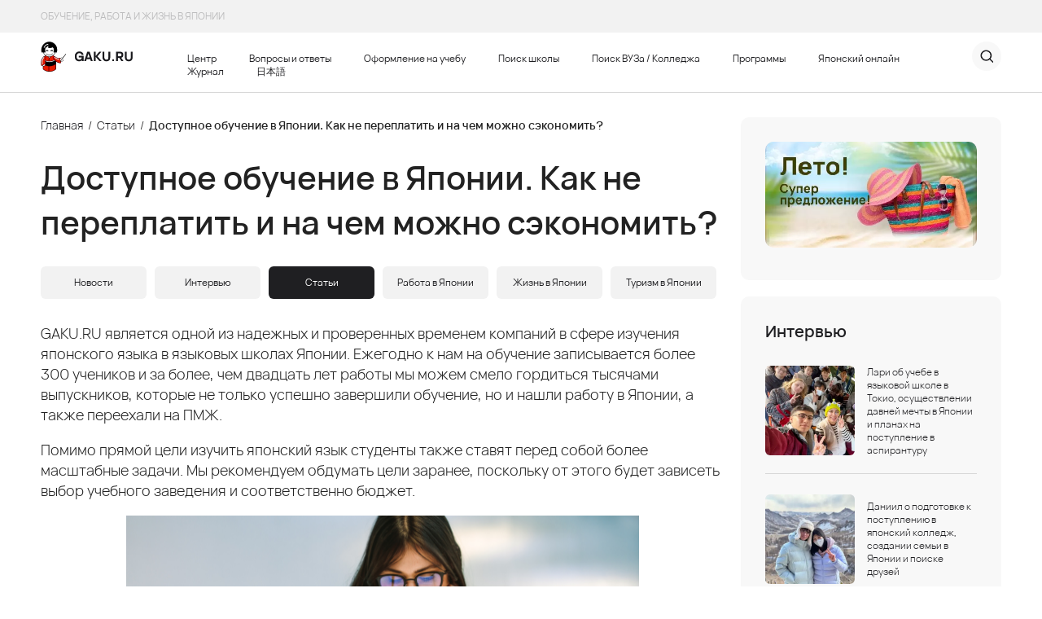

--- FILE ---
content_type: text/html
request_url: https://gaku.ru/info/cheap_japan_edu.html
body_size: 10533
content:
<!doctype html>
<html class="no-js" lang="ru">
<head>
    <meta charset="utf-8">
    <title>Доступное обучение в Японии. Как не переплатить и на чем можно сэкономить?</title>
    <meta name="description" content="GAKU.RU является одной из надежных&amp;nbsp;и проверенных временем компаний в сфере изучения японского языка в языковых школах Японии. Ежегодно к нам на обучение записывается более 300 учеников и за более, чем двадцать лет работы мы можем смело гордиться тысячами выпускников, которые не только успешно з" />
    <meta name="keywords" content="" />
    <link rel="icon" type="image/x-icon" href="/favicon.ico">
    <meta name="viewport" content="width=device-width, initial-scale=1">
    
        <meta property="og:image" content="/_engine/picture/10/451.jpg" />
    
    <link rel="preconnect" href="https://www.google-analytics.com">
    <link rel="preconnect" href="https://counter.yadro.ru">

    <link rel="apple-touch-icon" href="icon.png">
    <link rel="stylesheet" href="/_engine/cache/style.cache.css?f2b9f0db9e5250c92abdfd4487918023">
    <meta name="theme-color" content="#fafafa">
    <meta name="zen-verification" content="HQc02s62qRy0GD0Cb2jEQWnb91zxhQRHLhbGWbDhTXLLrUevuGMuBztO0qJ6DMrB" />
    <script src="/_engine/Addons/jquery-3.6.1.min.js"></script>
</head><body>
<div class="popup">
    <div class="wrap">
        <div class="close"><div class="x"></div></div>
        <div class="form">
            <form method="post">
                <div class="title">Задать вопрос</div>
                <input class="theme" name="theme" type="hidden" value="">
                <label>
                    <input required name="name" class="input" type="text" placeholder="Ваше имя"/>
                </label>
                <label>
                    <input required name="tel" class="input" type="text" placeholder="Ваш телефон"/>
                </label>
                <label>
                    <input name="mail" class="input" type="text" placeholder="Ваша почта"/>
                </label>
                <label>
                    <textarea name="text" class="input" placeholder="Ваше сообщение"></textarea>
                </label>
                <label class="checkbox-text">
                    <input required type="checkbox"/>
                    <span>Нажимая на кнопку, вы даете <a href="#" target="_blank">согласие на обработку персональных данных</a></span>
                </label>
                <button class="red-btn btn send" type="button">Отправить</button>
            </form>
            <div class="success hidden"></div>
        </div>
    </div>
</div>

<div class="popup popup-imo">
    <div class="wrap">
        <div class="close"><div class="x"></div></div>
        <div class="form">
            <div>Мы доступы в imo по номеру телефона:</div>
            <div class="tel">+7 (918) 613-64-06.</div>
            <div class="link"><a target="_blank" href="https://imo.im/?lang=ru">Скачайте приложение imo</a></div>
        </div>
    </div>
</div>

<div class="opened-navi">
    <div class="container">
        <div class="title">Центр</div>
        <div class="list">
            <a class="item" href="/service.html">Услуги</a>
            <a class="item" target="_blank" href="https://tabitabi.ru/service/visa.html">Виза</a>
            <a class="item" href="/about.html">О компании</a>
            <a class="item" href="/otziv_ideya.html">Отзывы</a>
            <a class="item" href="/partner.html">Сотрудничество</a>
            <a class="item" href="/links.html">Ссылки</a>
            <a class="item" href="/contact.html">Контакты</a>
        </div>

        <div class="title">Журнал</div>
        <div class="list">
            <a class="item" href="/news/news.html">Новости</a>
            <a class="item" href="/info/info.html">Статьи</a>
            <a class="item" href="/interviews/">Интервью</a>
            <a class="item" href="/blog/">Блоги</a>
            <a class="item" href="/day/">Путеводитель</a>
        </div>

        <div class="title">Обучение</div>
        <div class="list">
            <a class="item" href="/visa_short.html">Краткосрочная программа</a>
            <a class="item" href="/visa_long.html">Долгосрочная программа</a>
            <a class="item" href="/programs/">Все программы</a>
        </div>

        <div class="title">Вопросы</div>
        <div class="list">
                        <a class="item" href="/faq.html#faq-1">Оформление</a>
                        <a class="item" href="/faq.html#faq-8">Встреча</a>
                        <a class="item" href="/faq.html#faq-2">Виза</a>
                        <a class="item" href="/faq.html#faq-3">Жильё</a>
                        <a class="item" href="/faq.html#faq-4">Школа</a>
                        <a class="item" href="/faq.html#faq-5">Работа</a>
                        <a class="item" href="/faq.html#faq-6">ВУЗ</a>
                        <a class="item" href="/faq.html#faq-9">Колледж</a>
                        <a class="item" href="/faq.html#faq-7">Разное</a>
                    </div>
        <div class="hr-title">Остались вопросы?</div>
        <button type="button" class="red-btn btn o">Задать вопрос</button>
        <button type="button" class="white-btn btn o">Заказать звонок</button>
    </div>
</div><!-- head -->
<div class="head">
    <div class="container">
        <div class="countries">
            <div class="country belarus" data-country="belarus"></div>
            <div class="country ukraine" data-country="ukraine"></div>
            <div class="country kazakhstan" data-country="kazakhstan"></div>
            <div class="country russia" data-country="russia"></div>
        </div>
        <div class="comment">обучение, работа и жизнь в японии</div>
    </div>
</div>
<!-- /head -->

<!-- head-mobile -->
<div class="head-mobile">
    <div class="container">
        <div class="tbl">
            <div class="col col-1">
                <a aria-label="Главная страница gaku.ru" href="/" class="logo"></a>
            </div>
            <div class="col col-2">
                <div class="countries">
                    <div class="country belarus"></div>
                    <div class="country ukraine"></div>
                    <div class="country kazakhstan"></div>
                    <div class="country russia"></div>
                </div>
            </div>
            <div class="col col-3">
                <div class="menu-ico ico"></div>
                <div class="search-body">
                    <div class="search-container">
                        <form method="get" action="/search/">
                            <div class="tbl">
                                <div class="col input">
                                    <label>
                                        <input placeholder="Строка поиска" type="text"/>
                                    </label>
                                </div>
                                <div class="col search">
                                    <button class="search-ico ico"></button>
                                </div>
                            </div>
                        </form>
                    </div>
                </div>
                <div class="search-ico ico"></div>
            </div>
        </div>
    </div>
</div>
<!-- /head-mobile -->

<!-- menu -->
<div class="menu">
    <div class="container">
        <div class="tbl">
            <div class="cl central">
                <a href="/" class="logo" aria-label="главная страница gaku.ru"></a>
            </div>
            <div class="cl cl-2">
                <div class="navi">
                    <div class="block"><a href="/about.html">Центр</a></div>
                    <div class="block"><a href="/faq.html">Вопросы и ответы</a></div>
                    <div class="block"><a href="/visa/">Оформление на учебу</a></div>
                    <div class="block"><a href="/schools/">Поиск школы</a></div>
                    <div class="block">Поиск <a href="/university/">ВУЗа</a> / <a href="/college/">Колледжа</a></div>
                    <div class="block"><a href="/programs/">Программы</a></div>
                    <div class="block"><a target="_blank" href="https://edujapan.ru/">Японский онлайн</a></div>
                    <div class="block"><a href="/info/info.html">Журнал</a></div>
                    <div class="block"><a href="/jp/">日本語</a></div>
                </div>
            </div>
            <div class="cl cl-3">
                <div class="search-body">
                    <div class="search-container">
                        <form method="get" action="/search/">
                            <div class="tbl">
                                <div class="col input">
                                    <label>
                                        <input placeholder="Строка поиска" type="text"/>
                                    </label>
                                </div>
                                <div class="col search">
                                    <button class="search-ico ico"></button>
                                </div>
                            </div>
                        </form>
                    </div>
                </div>
                <div class="search-ico ico"></div>
            </div>
        </div>
    </div>
</div>
<!-- /menu -->

<!-- menu-mobile -->
<div class="menu-mobile">
    <div class="navi">
        <div class="rails">
            <div class="block"><a class="" href="/about.html">Центр</a></div>
            <div class="block"><a class="" href="/faq.html">Вопросы и ответы</a></div>
            <div class="block"><a class="" href="/visa/">Оформление на учебу</a></div>
            <div class="block"><a class="" href="/schools/">Поиск школы</a></div>
            <div class="block">Поиск <a class="" href="/university/">ВУЗа</a> / <a class="" href="/college/">Колледжа</a></div>
            <div class="block"><a class="" href="/programs/">Программы</a></div>
            <div class="block"><a target="_blank" href="https://edujapan.ru/">Японский онлайн</a></div>
            <div class="block"><a class="active" href="/info/info.html">Журнал</a></div>
            <div class="block"><a href="/jp/">日本語</a></div>
        </div>
    </div>
</div>
<!-- /menu-mobile --><div class="content">
    <div class="container">
        <div class="tbl">
            <div class="central">
                <div class="bread">
                    <span class="a"><a href="/">Главная</a> <span class="n">/</span> <a href="/info/info.html"> Статьи</a> <span class="n">/</span></span> Доступное обучение в Японии. Как не переплатить и на чем можно сэкономить?                </div>
                <h1>Доступное обучение в Японии. Как не переплатить и на чем можно сэкономить?</h1>
                <div class="navi-buttons">
    <a href="/news/news.html" class="button link ">Новости</a>
    <a href="/interviews/" class="button link ">Интервью</a>
    <a href="/info/info.html" class="button link active">Статьи</a>
    <a href="/job/" class="button link ">Работа в Японии</a>
    <a href="/life/" class="button link ">Жизнь в Японии</a>
    <a href="/tourism/" class="button link ">Туризм в Японии</a>
</div>                <div class="content-body">
                    <div class="body visible">
                        <p dir="ltr">GAKU.RU является одной из надежных&nbsp;и проверенных временем компаний в сфере изучения японского языка в языковых школах Японии. Ежегодно к нам на обучение записывается более 300 учеников и за более, чем двадцать лет работы мы можем смело гордиться тысячами выпускников, которые не только успешно завершили обучение, но и нашли работу в Японии, а также переехали на ПМЖ.</p>

<p dir="ltr">Помимо прямой цели изучить японский язык студенты также ставят перед собой более масштабные задачи. Мы рекомендуем обдумать цели заранее, поскольку от этого будет зависеть выбор учебного заведения и соответственно бюджет.</p>

<p dir="ltr" style="text-align: center;"><img alt="" src="https://gaku.ru/_engine/picture/10/452.png" style="text-align: center; width: 630px; height: 420px;" /></p>

<p dir="ltr"><strong>Какие цели ставят перед собой наши студенты:</strong></p>

<ul>
	<li aria-level="1" dir="ltr">
	<p dir="ltr" role="presentation"><strong>Поступление в колледж.</strong> Обучение длится около 2-3 лет, японские колледжи принимают активное участие в трудоустройстве своих студентов. По окончанию колледжа студенты сразу же выходят на гарантированное место работы.</p>
	</li>
	<li aria-level="1" dir="ltr">
	<p dir="ltr" role="presentation"><strong>Поступление в университет.</strong> Продолжительность обучения - 4 года. Далее можно продолжить обучение в аспирантуре или же найти работу.&nbsp;</p>
	</li>
	<li aria-level="1" dir="ltr">
	<p dir="ltr" role="presentation"><strong>Трудоустройство в Японии.</strong> Для получения рабочей визы необходимо иметь диплом о высшем образовании своей страны или же окончить колледж, или университет в Японии.</p>
	</li>
	<li aria-level="1" dir="ltr">
	<p dir="ltr" role="presentation"><strong>Переезд на постоянное место жительства</strong> (ПМЖ в Японии).</p>
	</li>
</ul>

<p dir="ltr"><strong>С чего же стоит начать?</strong></p>

<p dir="ltr">Выбрать город обучения и языковую школу. Если стоимость обучения в языковых школах Токио и небольших городов находится примерно на одном уровне, то на съеме жилья можно прилично сэкономить, выбрав небольшой город. Дороже всего жилье в центре Токио, где маленькая комнатушка будет стоить столько же сколько просторная квартира в другом городе. В этом плане столица Японии мало чем отличается от столиц других развитых стран.</p>

<p dir="ltr"><strong>Преимущества Токио</strong></p>

<ul>
	<li aria-level="1" dir="ltr">
	<p dir="ltr" role="presentation">Большой выбор вакансий и учебных заведений.</p>
	</li>
	<li aria-level="1" dir="ltr">
	<p dir="ltr" role="presentation">Высокая зарплата, как на полной ставке, так и почасовая по отношению к другим регионам страны.</p>
	</li>
	<li aria-level="1" dir="ltr">
	<p dir="ltr" role="presentation">Разнообразный культурно-развлекательный досуг.</p>
	</li>
	<li aria-level="1" dir="ltr">
	<p dir="ltr" role="presentation">Доступность транспорта.</p>
	</li>
</ul>

<p dir="ltr"><strong>Преимущества небольших городов</strong></p>

<ul>
	<li aria-level="1" dir="ltr">
	<p dir="ltr" role="presentation">Недорогое жилье.</p>
	</li>
	<li aria-level="1" dir="ltr">
	<p dir="ltr" role="presentation">И в целом, цены ниже, чем в Токио.</p>
	</li>
	<li aria-level="1" dir="ltr">
	<p dir="ltr" role="presentation">Спокойная обстановка, красивая природа, не так много людей.&nbsp;</p>
	</li>
	<li aria-level="1" dir="ltr">
	<p dir="ltr" role="presentation">Близкое расположение к столице Японии (варианты, которые мы предлагаем, находятся очень близко к Токио или другим крупным городам)</p>
	</li>
</ul>

<p dir="ltr">Самый большой выбор вакансий, конечно же, в Токио, за ним следует Осака. Здесь найти работу в разных сферах могут не только японцы, но и иностранцы, в некоторых случаях сразу с визовой поддержкой. Если говорить о подработке (байто) то в крупных и маленьких городах всегда идёт активный набор работников в заведения общественного питания, супермаркеты и комбини (магазинчики с товарами первой необходимости).</p>

<p dir="ltr" style="text-align: center;"><img alt="" src="https://gaku.ru/_engine/picture/10/454.png" style="width: 630px; height: 420px;" /></p>

<p dir="ltr">После того, как вы определились с местом обучения и проживания, <strong>следует распланировать бюджет</strong>. Для этого определим начальные траты.</p>

<ul>
	<li aria-level="1" dir="ltr">
	<p dir="ltr" role="presentation">Стоимость обучения в языковой школе.</p>
	</li>
	<li aria-level="1" dir="ltr">
	<p dir="ltr" role="presentation">Стоимость аренды жилья.</p>
	</li>
	<li aria-level="1" dir="ltr">
	<p dir="ltr" role="presentation">Расходы на проживание (ежемесячная аренда, питание, проезд, мобильная связь).</p>
	</li>
	<li aria-level="1" dir="ltr">
	<p dir="ltr" role="presentation">Авиабилеты в Японию.&nbsp;</p>
	</li>
</ul>

<p dir="ltr">Мы рекомендуем при покупке оформлять возвратный билет или же с открытой датой. Чем раньше вы купите билет, тем выгоднее будет его цена, по мере приближения даты вылета цены непременно будут расти. Самое оптимальное купить билет за полгода до даты отъезда.</p>

<p dir="ltr"><strong>Минимальный бюджет</strong> для поездки в Японию составит <strong>около 850 000 иен</strong>, в эту сумму входит:</p>

<ol>
	<li aria-level="1" dir="ltr">
	<p dir="ltr" role="presentation">Полгода обучения (опционально, зависит от выбранной вами школы).</p>
	</li>
	<li aria-level="1" dir="ltr">
	<p dir="ltr" role="presentation">Три месяца аренды жилья (от 70 000 иен в месяц для Токио, от 50 000 иен для других городов).&nbsp;</p>
	</li>
	<li aria-level="1" dir="ltr">
	<p dir="ltr" role="presentation">Три месяца расходов на проживание (мобильная связь и интернет, медицинская страховка, проездной &ndash; от 5000 иен, питание от 20 000 иен в месяц)</p>
	</li>
	<li aria-level="1" dir="ltr">
	<p dir="ltr" role="presentation">&nbsp;Авиабилет в одну сторону.</p>
	</li>
</ol>

<p dir="ltr">Почему мы указываем цены в йенах? Курс постоянно меняется, и чтобы не ошибиться, рекомендуем ориентироваться на ту валюту, которая в ходу именно в Японии.&nbsp;</p>

<p dir="ltr">Студенты, приезжающие на учебу в Японию, выбирают <strong>разные варианты проживания</strong>. Самые распространенные &ndash; школьное общежитие, гестхаус неподалеку от школы, аренда собственной квартиры или хоумстей. Последний вариант значительно дороже, так как обычно включает питание в принимающей семье и находится дальше всего от учебного заведения, потому как сами школы обычно располагаются в центре или неподалеку от станций метро, а семьи проживают в спальных районах.</p>

<p dir="ltr" style="text-align: center;"><img alt="" src="https://gaku.ru/_engine/picture/10/455.png" style="width: 630px; height: 420px;" /></p>

<p dir="ltr"><strong>Школы в Токио с доступными ценами на 2023 год.&nbsp;</strong></p>

<div dir="ltr">
<table align="center" style="width: 630px;">
	<colgroup>
		<col />
		<col />
	</colgroup>
	<tbody>
		<tr>
			<td>
			<p dir="ltr"><strong>Школа</strong></p>
			</td>
			<td>
			<p dir="ltr" style="text-align: center;"><strong>Стоимость за 1 год обучения</strong></p>
			</td>
		</tr>
		<tr>
			<td>
			<p dir="ltr"><a href="https://gaku.ru/schools/Ichikawa.html" target="_blank">Ichikawa</a></p>
			</td>
			<td>
			<p dir="ltr" style="text-align: center;">726 000 иен</p>
			</td>
		</tr>
		<tr>
			<td>
			<p dir="ltr"><a href="https://gaku.ru/schools/Tokyo_Kokusai_Chishiki_Gakuin.html" target="_blank">Tokyo Kokusai Chisiki</a></p>
			</td>
			<td>
			<p dir="ltr" style="text-align: center;">735 000 иен</p>
			</td>
		</tr>
		<tr>
			<td>
			<p dir="ltr"><a href="https://gaku.ru/schools/BASIC.html" target="_blank">Basic</a></p>
			</td>
			<td>
			<p dir="ltr" style="text-align: center;">748 000 иен</p>
			</td>
		</tr>
		<tr>
			<td>
			<p dir="ltr"><a href="https://gaku.ru/schools/ohara.html" target="_blank">Ohara</a></p>
			</td>
			<td>
			<p dir="ltr" style="text-align: center;">750 000 иен</p>
			</td>
		</tr>
		<tr>
			<td>&nbsp;</td>
			<td>&nbsp;</td>
		</tr>
	</tbody>
</table>
</div>

<p dir="ltr"><strong>Школы не в Токио, на которые мы рекомендуем обратить внимание:</strong></p>

<div dir="ltr">
<table align="center" style="width: 630px;">
	<colgroup>
		<col />
		<col />
		<col />
		<col />
	</colgroup>
	<tbody>
		<tr>
			<td>
			<p dir="ltr"><strong>Школа</strong></p>
			</td>
			<td>
			<p dir="ltr" style="text-align: center;"><strong>Расположение</strong></p>
			</td>
			<td style="width: 150px;">
			<p dir="ltr" style="text-align: center;"><strong>1 год</strong></p>
			</td>
			<td>
			<p dir="ltr" style="text-align: center;"><strong>Общежитие</strong></p>
			</td>
		</tr>
		<tr>
			<td>Smile&nbsp;</td>
			<td style="text-align: center;"><span style="text-align: center;">г. Мория, префектура Гунма, район Цукуба</span></td>
			<td style="width: 150px; text-align: center;">
			<p><span style="text-align: center;">620 000 иен</span></p>
			</td>
			<td style="text-align: center;"><span style="text-align: center;">от 25 000 иен/мес. (1-м комната) 15 000 иен/мес. (2-м комната)</span></td>
		</tr>
		<tr>
			<td><a href="https://gaku.ru/schools/Ibaraki_International_Language_Institute.html" target="_blank">Ibaraki</a></td>
			<td style="text-align: center;"><span style="text-align: center;">г. Mито, префектура Ибараки (2 часа до Токио)</span></td>
			<td style="width: 150px; text-align: center;"><span style="text-align: center;">650 000 иен</span></td>
			<td style="text-align: center;"><span style="text-align: center;">от 20 000 иен/мес.</span></td>
		</tr>
		<tr>
			<td>
			<p dir="ltr"><a href="https://gaku.ru/schools/Hosanna.html" target="_blank">Hosanna Academy</a></p>
			</td>
			<td>
			<p dir="ltr" style="text-align: center;">г. Фусса (45 минут до Токио)</p>
			</td>
			<td>
			<p dir="ltr" style="text-align: center;"><span style="text-align: center;">653 000 иен</span></p>
			</td>
			<td style="width: 200px;">
			<p dir="ltr" style="text-align: center;"><span style="text-align: center;">от 22&nbsp;000 иен/мес. (2-м комната)</span></p>
			</td>
		</tr>
		<tr>
			<td>
			<p dir="ltr"><a href="https://gaku.ru/schools/unitas.html" target="_blank">Unitas</a></p>
			</td>
			<td>
			<p dir="ltr" style="text-align: center;">г. Кофу, префектура Яманаси (2 часа до Токио)</p>
			</td>
			<td>
			<p dir="ltr" style="text-align: center;">660 000 иен</p>
			</td>
			<td>
			<p dir="ltr" style="text-align: center;"><span style="text-align: center;">от 20 000 иен/мес. (2-м комната)</span></p>
			</td>
		</tr>
		<tr>
			<td>
			<p dir="ltr"><a href="https://gaku.ru/schools/daiwa.html" target="_blank">DAIWA</a></p>
			</td>
			<td>
			<p dir="ltr" style="text-align: center;"><span style="text-align: center;">г. Сакаи (10 минут до Осака)</span></p>
			</td>
			<td>
			<p dir="ltr" style="text-align: center;"><span style="text-align: center;">735 000 иен</span></p>
			</td>
			<td>
			<p dir="ltr" style="text-align: center;"><span style="text-align: center;">от 20 000 иен/мес. (2-м комната)</span></p>
			</td>
		</tr>
		<tr>
			<td>
			<p dir="ltr"><a href="https://gaku.ru/schools/meisei.html" target="_blank">MEISEI</a></p>
			</td>
			<td>
			<p dir="ltr" style="text-align: center;"><span style="text-align: center;">г. Тиба (30 минут до Токио)</span></p>
			</td>
			<td>
			<p dir="ltr" style="text-align: center;"><span style="text-align: center;">739 000 иен</span></p>
			</td>
			<td>
			<p dir="ltr" style="text-align: center;"><span style="text-align: center;">от 45 000 иен/мес.</span></p>
			</td>
		</tr>
		<tr>
			<td>
			<p dir="ltr"><a href="https://gaku.ru/schools/nichigo.html" target="_blank">Tokyo Nichigo Gakuin</a></p>
			</td>
			<td>
			<p dir="ltr" style="text-align: center;">г. Сайтама (25 минут до Токио)</p>
			</td>
			<td>
			<p dir="ltr" style="text-align: center;">770 000 иен</p>
			</td>
			<td>
			<p dir="ltr" style="text-align: center;">от 30 000 йен/мес.</p>
			</td>
		</tr>
	</tbody>
</table>
</div>

<p dir="ltr" style="text-align: center;"><img alt="" src="https://gaku.ru/_engine/picture/10/456.png" style="width: 630px; height: 420px;" /></p>

<p dir="ltr">Обучение в Японии не самое дорогое по сравнению с США или Европой.</p>

<p dir="ltr">Но если вы не уверены в том, что японский менталитет, ритм жизни или климат вам подойдут, или же не готовы уехать на долгий срок, то рекомендуем сначала посетить Японию с краткосрочной программой <strong>&laquo;Лето в Японии 2023&raquo;</strong>, выбрав одну из нижеуказанных школ.</p>

<div dir="ltr">
<table align="center" style="width: 630px;">
	<colgroup>
		<col />
		<col />
		<col />
	</colgroup>
	<tbody>
		<tr>
			<td>
			<p dir="ltr"><strong>Школа</strong></p>
			</td>
			<td>
			<p dir="ltr" style="text-align: center;"><strong>Расположение</strong></p>
			</td>
			<td>
			<p dir="ltr" style="text-align: center;"><strong>Стоимость в месяц</strong></p>
			</td>
		</tr>
		<tr>
			<td>
			<p dir="ltr"><a href="https://gaku.ru/schools/UJS_Language_Institute.html" target="_blank">UJS</a>&nbsp;</p>
			</td>
			<td>
			<p dir="ltr" style="text-align: center;">г. Токио, Роппонги</p>
			</td>
			<td>
			<p dir="ltr" style="text-align: center;">55 000 иен</p>
			</td>
		</tr>
		<tr>
			<td>
			<p dir="ltr"><a href="https://gaku.ru/schools/nichigo.html" target="_blank">Tokyo Nichigo Gakuin</a></p>
			</td>
			<td>
			<p dir="ltr" style="text-align: center;">г. Сайтама (40 минут до Токио)</p>
			</td>
			<td>
			<p dir="ltr" style="text-align: center;">58 000 иен&nbsp;</p>
			</td>
		</tr>
		<tr>
			<td>
			<p dir="ltr"><a href="https://gaku.ru/schools/Tokyo_Kogakuin.html" target="_blank">Tokyo Kogakuin</a></p>
			</td>
			<td>
			<p dir="ltr" style="text-align: center;">г. Токио, Сибуя</p>
			</td>
			<td>
			<p dir="ltr" style="text-align: center;">58 000 иен( 3 ч/день)/80 000 иен (5 ч/день)</p>
			</td>
		</tr>
		<tr>
			<td>
			<p dir="ltr"><a href="https://gaku.ru/schools/LINGUAGE.html" target="_blank">Linguage&nbsp;</a></p>
			</td>
			<td>
			<p dir="ltr" style="text-align: center;">г. Токио, Синдзюку</p>
			</td>
			<td>
			<p dir="ltr" style="text-align: center;">62 000 иен</p>
			</td>
		</tr>
	</tbody>
</table>
</div>

<p dir="ltr" style="text-align: center;"><img alt="" src="https://gaku.ru/_engine/picture/10/457.png" style="width: 630px; height: 420px;" /></p>

<p dir="ltr">Готовьтесь к тому, что ежедневная посещаемость &ndash;&nbsp;один из самых важных моментов! Японцы очень требовательно относятся к посещаемости и успеваемости студентов. При плохой или низкой посещаемости могут отменить визу.&nbsp;</p>
                    </div>
                </div>
                <!-- recommends -->
<!-- /recommends -->
            </div>
            <div class="right">

    
    <!-- apart -->
        <div class="gray apart">
        <div class="list">
            <div class="items">
                                    <div class="item">
                        <a target="" href="https://gaku.ru/programs/2025/summer/japanese_short_course.html">
                            <div class="bgr">
                                <img width="260" height="130" class="br10" src="/_engine/picture/10/402.jpg" alt="Предложения на лето 2025">
                            </div>
                        </a>
                    </div>
                            </div>
        </div>
    </div>
        <!-- /apart -->

    <!-- interview -->
    <div class="gray interview">
        <div class="title mb20">Интервью</div>
        <div class="items">
                        <a href="/interviews/lari.html" class="item">
                <div class="tbl">
                    <div class="col col-1">
                        <div class="img"><img src="/_engine/picture/11/294.jpg" alt="Лари об учебе в языковой школе в Токио, осуществлении давней мечты в Японии и планах на поступление в аспирантуру"></div>
                    </div>
                    <div class="col col-2">
                        <div class="link">
                            Лари об учебе в языковой школе в Токио, осуществлении давней мечты в Японии и планах на поступление в аспирантуру                        </div>
                    </div>
                </div>
            </a>
                        <a href="/interviews/daniil.html" class="item">
                <div class="tbl">
                    <div class="col col-1">
                        <div class="img"><img src="/_engine/picture/11/284.jpg" alt="Даниил о подготовке к поступлению в японский колледж, создании семьи в Японии и поиске друзей"></div>
                    </div>
                    <div class="col col-2">
                        <div class="link">
                            Даниил о подготовке к поступлению в японский колледж, создании семьи в Японии и поиске друзей                        </div>
                    </div>
                </div>
            </a>
                        <a href="/interviews/alisa.html" class="item">
                <div class="tbl">
                    <div class="col col-1">
                        <div class="img"><img src="/_engine/picture/11/281.jpg" alt="Алиса о своем опыте переезда в Японию, социализации и создании семьи с японцем"></div>
                    </div>
                    <div class="col col-2">
                        <div class="link">
                            Алиса о своем опыте переезда в Японию, социализации и создании семьи с японцем                        </div>
                    </div>
                </div>
            </a>
                    </div>
        <a href="/interviews/" class="more-interview">Читать другие интервью</a>
    </div>
    <!-- /interview -->
        <!-- education -->
    <div class="gray education">
        <div class="title mb20">Уроки</div>
        <div class="items">
            <a href="/lessons/kana/hiragana/" class="item">
                <div class="tbl">
                    <div class="col col-1">
                        <div class="img"><img src="/2023/img/demo/edu-1.jpg" alt=""></div>
                    </div>
                    <div class="col col-2">
                        <div class="sub-title">Хирагана</div>
                        <div class="link">
                            Японская слоговая азбука, одна из составляющих японской письменности
                        </div>
                    </div>
                </div>
            </a>
            <a href="/lessons/kana/katakana/" class="item">
                <div class="tbl">
                    <div class="col col-1">
                        <div class="img"><img src="/2023/img/demo/edu-2.jpg" alt=""></div>
                    </div>
                    <div class="col col-2">
                        <div class="sub-title">Катакана</div>
                        <div class="link">
                            Одна азбук, для которой характерны короткие прямые линии и острые углы
                        </div>
                    </div>
                </div>
            </a>
        </div>
        <a href="/lessons/" class="more-interview">Все уроки</a>
    </div>
    <!-- /education -->
        <!-- adv -->
        <div class="gray apart">
        <div class="list">
            <div class="items">
                                    <div class="item">
                        <a target="" href="http://gaku.ru/info/Looking_for_Apartment_in_Japan.html">
                            <div class="bgr">
                                <img width="260" height="130" class="br10" src="/_engine/picture/10/403.jpg" alt="Выгодное жильё">
                            </div>
                        </a>
                    </div>
                            </div>
        </div>
    </div>
        <!-- /adv -->
    <!-- reviews -->
    <div class="gray reviews">
        <div class="title mb20">Отзывы по Гаку.ру</div>
        <div class="items">
                        <a href="/otziv_ideya.html" class="item">
                <span class="sub-title">Сенин Кирилл</span>
                <span class="desc"></span>
            </a>
                        <a href="/otziv_ideya.html" class="item">
                <span class="sub-title">Никита Р.</span>
                <span class="desc"></span>
            </a>
                    </div>
        <a href="/otziv_ideya.html" class="more-reviews">Читать другие отзывы</a>
    </div>
    <!-- /reviews -->
    <!-- noryoku -->
    <div class="gray noryoku">
        <div class="title mb10">Норёку Сикэн</div>
        <div class="counter">До экзамена осталось: <span id="siken_day">58 дней</span></div>
    </div>
    <!-- /noryoku -->
    <!-- calc -->
    <div class="gray calc">
        
<script>
    var cbrf={
        'USD': 97.9241,
        'EUR': 104.8872,
        'JPY': 0.6666,
        'RUB': 1
    }
</script>
                <div class="title mb10">Валютный калькулятор</div>
        <div class="inputs">
            <label>
                <input type="number" id="conv_value" class="input w100" placeholder="Введите сумму" min="0"/>
            </label>
            <div class="select">
                <label>
                    <select id="conv_from" class="mr10">
                        <option>JPY</option>
                        <option>RUB</option>
                    </select>
                </label>
                <span class="blue mr10"></span>
                <label>
                    <select id="conv_to" class="mr10">
                        <option>RUB</option>
                        <option>JPY</option>
                    </select>
                    <button type="button" class="calculate">Посчитать</button>
                </label>
            </div>
            <label>
                <input type="number" readonly id="conv_result" class="input result w100" placeholder="Результат" min="0"/>
            </label>
        </div>
    </div>
    <!-- /calc -->
        <!-- adv -->
        <div class="gray apart">
        <div class="list">
            <div class="items">
                                    <div class="item">
                        <a target="_blank" href="https://tabitabi.ru">
                            <div class="bgr">
                                <img width="260" height="130" class="br10" src="/_engine/picture/10/404.jpg" alt="tabitabi.ru">
                            </div>
                        </a>
                    </div>
                            </div>
        </div>
    </div>
        <!-- /adv -->
    </div>
<!-- /right -->        </div>
    </div>
</div>
<div class="footer">
    <div class="container">
        <!-- logos -->
        <div class="logos">
            <div class="tbl">
                <div class="col col-1">
                    <a aria-label="Главная страница gaku.ru" href="/" class="ib logo_ext"></a>
                    <a aria-label="Челябинский государственный университет" target="_blank" href="http://www.csu.ru/" class="ib university university-1"></a>
                    <a aria-label="Высшая школа экономики" target="_blank" href="http://www.hse.ru/" class="ib university university-2"></a>
                </div>
                <div class="col col-2">
                    <a aria-label="Telegram gaku.ru" href="https://t.me/GakuOffice" target="_blank" class="sn sn-1"></a>
                    <a aria-label="Whatsapp gaku.ru" href="https://api.whatsapp.com/send?phone=79186136406" target="_blank" class="sn sn-2"></a>
                    <a aria-label="Вконтакте gaku.ru" href="https://vk.com/gakuvk" target="_blank" class="sn sn-3"></a>
                    <a aria-label="Youtube gaku.ru" href="https://www.youtube.com/@gakuruelena" target="_blank" class="sn sn-4"></a>
                </div>
            </div>
        </div>
        <!-- /logos -->
        <!-- navi -->
        <div class="navi">
            <div class="tbl">
                <div class="col col-1">
                    <div class="title">Центр</div>
                    <a href="/service.html">Услуги</a>
                    <a href="/japan_tourist_visa.html">Виза</a>
                    <a href="/about.html">О компании</a>
                    <a href="/otziv_ideya.html">Отзывы</a>
                    <a href="/partner.html">Сотрудничество</a>
                    <a href="/links.html">Ссылки</a>
                    <a href="/contact.html">Контакты</a>
                </div>
                <div class="col col-2">
                    <div class="title">Вопросы</div>
                                            <a href="/faq.html#faq-1">Оформление</a>
                                            <a href="/faq.html#faq-8">Встреча</a>
                                            <a href="/faq.html#faq-2">Виза</a>
                                            <a href="/faq.html#faq-3">Жильё</a>
                                            <a href="/faq.html#faq-4">Школа</a>
                                            <a href="/faq.html#faq-5">Работа</a>
                                            <a href="/faq.html#faq-6">ВУЗ</a>
                                            <a href="/faq.html#faq-9">Колледж</a>
                                            <a href="/faq.html#faq-7">Разное</a>
                                    </div>
                <div class="col col-3">
                    <div class="title">Журнал</div>
                    <a href="/news/news.html">Новости</a>
                    <a href="/info/info.html">Статьи</a>
                    <a href="/interviews/">Интервью</a>
                    <a href="/blog/">Блоги</a>
                    <a href="/day/">Путеводитель</a>
                </div>
                <div class="col col-4">
                    <div class="title">Обучение</div>
                    <a href="/visa_short.html">Краткосрочная программа</a>
                    <a href="/visa_long.html">Долгосрочная программа</a>
                    <a href="/visa.html">Все программы</a>
                </div>
                <div class="col col-5">
                    <div class="title">Поиск школы</div>
                                            <a href="/schools?category=all&city=all&sort=sort">Все</a>
                                            <a href="/schools?category=1&city=all&sort=sort">ВУЗ</a>
                                            <a href="/schools?category=2&city=all&sort=sort">Колледж</a>
                                            <a href="/schools?category=3&city=all&sort=sort">Работа</a>
                                            <a href="/schools?category=4&city=all&sort=sort">Токутейгино</a>
                                            <a href="/schools?category=5&city=all&sort=sort">12й год</a>
                                            <a href="/schools?category=6&city=all&sort=sort">Краткосрочка</a>
                                    </div>
            </div>
        </div>
        <!-- /navi -->
        <!-- down -->
        <div class="down">
            <div class="tbl">
                <div class="col col-1">
                    <div class="title">Телефон</div>
                    <a href="tel:+79186136406" class="desc">+7 (918) 613-64-06</a>
                </div>
                <div class="col col-2">
                    <div class="title">Почта</div>
                    <a href="mailto:gaku@gaku.ru" class="desc">gaku@gaku.ru</a>
                </div>
                <div class="col col-3">
                    <div class="block">
                        <a href="https://gaku.ru/privacy.html" class="title">Политика конфиденциальности</a>
                    </div>
                    <div class="block">
                        <a href="/partner.html" class="title">Сотрудничество</a>
                    </div>
                </div>
                <div class="col col-4">
                    <div class="block">
                        <!--LiveInternet counter--><a aria-label="Счетчик посещаемости"
                        href="https://www.liveinternet.ru/click"
                        target="_blank"><img id="licntBD9A" width="88" height="15" style="border:0"
                        title="LiveInternet: показано число посетителей за сегодня"
                        src="[data-uri]"
                        alt=""/></a><script>(function(d,s){d.getElementById("licntBD9A").src=
                        "https://counter.yadro.ru/hit?t26.6;r"+escape(d.referrer)+
                        ((typeof(s)=="undefined")?"":";s"+s.width+"*"+s.height+"*"+
                        (s.colorDepth?s.colorDepth:s.pixelDepth))+";u"+escape(d.URL)+
                        ";h"+escape(d.title.substring(0,150))+";"+Math.random()})
                        (document,screen)</script><!--/LiveInternet-->
                    </div>
                    <div class="block">
                        <a href="/links.html" class="title">Ссылки</a>
                    </div>
                </div>
            </div>
        </div>
        <!-- /down -->
    </div>
</div><script src="/_engine/cache/script.cache.js?50ba66f1acfc902a27dddb416e39a1cb"></script>
<!-- Google Analytics: change UA-XXXXX-Y to be your site's ID. -->
<script>
    window.ga = function () { ga.q.push(arguments) }; ga.q = []; ga.l = +new Date;
    ga('create', 'UA-XXXXX-Y', 'auto'); ga('set', 'anonymizeIp', true); ga('set', 'transport', 'beacon'); ga('send', 'pageview')
</script>
<script src="https://www.google-analytics.com/analytics.js" async></script>

<!-- Yandex.Metrika counter -->
<script type="text/javascript" >
        (function(m,e,t,r,i,k,a){m[i]=m[i]||function(){(m[i].a=m[i].a||[]).push(arguments)};
                m[i].l=1*new Date();
                for (var j = 0; j < document.scripts.length; j++) {if (document.scripts[j].src === r) { return; }}
                k=e.createElement(t),a=e.getElementsByTagName(t)[0],k.async=1,k.src=r,a.parentNode.insertBefore(k,a)})
        (window, document, "script", "https://mc.yandex.ru/metrika/tag.js", "ym");

        ym(99252866, "init", {
                clickmap:true,
                trackLinks:true,
                accurateTrackBounce:true,
                webvisor:true
        });
</script>
<noscript><div><img src="https://mc.yandex.ru/watch/99252866" style="position:absolute; left:-9999px;" alt="" /></div></noscript>
<!-- /Yandex.Metrika counter -->

<script async src="https://pagead2.googlesyndication.com/pagead/js/adsbygoogle.js?client=ca-pub-2709975741626056" crossorigin="anonymous"></script>


<!-- BEGIN JIVOSITE CODE {literal} -->
<script type='text/javascript'>
    let time = !isMobile() ? 5000 : 10000
    setTimeout(function (){
        (function(){ var widget_id = 'GF3SCTE6LE';var d=document;var w=window;function l(){var s = document.createElement('script'); s.type = 'text/javascript'; s.async = true;s.src = '//code.jivosite.com/script/widget/'+widget_id; var ss = document.getElementsByTagName('script')[0]; ss.parentNode.insertBefore(s, ss);}if(d.readyState=='complete'){l();}else{if(w.attachEvent){w.attachEvent('onload',l);}else{w.addEventListener('load',l,false);}}})();
    }, time);
</script>
<!-- {/literal} END JIVOSITE CODE -->
</body>
</html>

--- FILE ---
content_type: text/html; charset=utf-8
request_url: https://www.google.com/recaptcha/api2/aframe
body_size: 267
content:
<!DOCTYPE HTML><html><head><meta http-equiv="content-type" content="text/html; charset=UTF-8"></head><body><script nonce="GdQEMnl-J7BjZr70juHPeQ">/** Anti-fraud and anti-abuse applications only. See google.com/recaptcha */ try{var clients={'sodar':'https://pagead2.googlesyndication.com/pagead/sodar?'};window.addEventListener("message",function(a){try{if(a.source===window.parent){var b=JSON.parse(a.data);var c=clients[b['id']];if(c){var d=document.createElement('img');d.src=c+b['params']+'&rc='+(localStorage.getItem("rc::a")?sessionStorage.getItem("rc::b"):"");window.document.body.appendChild(d);sessionStorage.setItem("rc::e",parseInt(sessionStorage.getItem("rc::e")||0)+1);localStorage.setItem("rc::h",'1766380817172');}}}catch(b){}});window.parent.postMessage("_grecaptcha_ready", "*");}catch(b){}</script></body></html>

--- FILE ---
content_type: text/css
request_url: https://gaku.ru/_engine/cache/style.cache.css?f2b9f0db9e5250c92abdfd4487918023
body_size: 7752
content:
/* Generated time: 2025-12-22 08:13:59; Checksum: f2b9f0db9e5250c92abdfd4487918023 */

/*! normalize.css v8.0.1 | MIT License | github.com/necolas/normalize.css */
html{line-height:1.15;-webkit-text-size-adjust:100%}body{margin:0}main{display:block}h1{font-size:2em;margin:.67em 0}hr{box-sizing:content-box;height:0;overflow:visible}pre{font-family:monospace,monospace;font-size:1em}a{background-color:transparent}abbr[title]{border-bottom:none;text-decoration:underline;text-decoration:underline dotted}b,strong{font-weight:bolder}code,kbd,samp{font-family:monospace,monospace;font-size:1em}small{font-size:80%}sub,sup{font-size:75%;line-height:0;position:relative;vertical-align:baseline}sub{bottom:-.25em}sup{top:-.5em}img{border-style:none}button,input,optgroup,select,textarea{font-family:inherit;font-size:100%;line-height:1.15;margin:0}button,input{overflow:visible}button,select{text-transform:none}button,[type=button],[type=reset],[type=submit]{-webkit-appearance:button}button::-moz-focus-inner,[type=button]::-moz-focus-inner,[type=reset]::-moz-focus-inner,[type=submit]::-moz-focus-inner{border-style:none;padding:0}button:-moz-focusring,[type=button]:-moz-focusring,[type=reset]:-moz-focusring,[type=submit]:-moz-focusring{outline:1px dotted ButtonText}fieldset{padding:.35em .75em .625em}legend{box-sizing:border-box;color:inherit;display:table;max-width:100%;padding:0;white-space:normal}progress{vertical-align:baseline}textarea{overflow:auto}[type=checkbox],[type=radio]{box-sizing:border-box;padding:0}[type=number]::-webkit-inner-spin-button,[type=number]::-webkit-outer-spin-button{height:auto}[type=search]{-webkit-appearance:textfield;outline-offset:-2px}[type=search]::-webkit-search-decoration{-webkit-appearance:none}::-webkit-file-upload-button{-webkit-appearance:button;font:inherit}details{display:block}summary{display:list-item}template{display:none}[hidden]{display:none}/*! HTML5 Boilerplate v8.0.0 | MIT License | https://html5boilerplate.com/ */
html{color:#222;font-size:1em;line-height:1.4}::-moz-selection{background:#b3d4fc;text-shadow:none}::selection{background:#b3d4fc;text-shadow:none}hr{display:block;height:1px;border:0;border-top:1px solid #ccc;margin:1em 0;padding:0}audio,canvas,iframe,img,svg,video{vertical-align:middle}fieldset{border:0;margin:0;padding:0}textarea{resize:vertical}.hidden,[hidden]{display:none!important}.sr-only{border:0;clip:rect(0,0,0,0);height:1px;margin:-1px;overflow:hidden;padding:0;position:absolute;white-space:nowrap;width:1px}.sr-only.focusable:active,.sr-only.focusable:focus{clip:auto;height:auto;margin:0;overflow:visible;position:static;white-space:inherit;width:auto}.invisible{visibility:hidden}.clearfix::before,.clearfix::after{content:" ";display:table}.clearfix::after{clear:both}@media only screen and (min-width:35em){}@media print,(-webkit-min-device-pixel-ratio:1.25),(min-resolution:1.25dppx),(min-resolution:120dpi){}@media print{*,*::before,*::after{background:#fff!important;color:#000!important;box-shadow:none!important;text-shadow:none!important}a,a:visited{text-decoration:underline}a[href]::after{content:" (" attr(href) ")"}abbr[title]::after{content:" (" attr(title) ")"}a[href^="#"]::after,a[href^="javascript:"]::after{content:""}pre{white-space:pre-wrap!important}pre,blockquote{border:1px solid #999;page-break-inside:avoid}thead{display:table-header-group}tr,img{page-break-inside:avoid}p,h2,h3{orphans:3;widows:3}h2,h3{page-break-after:avoid}}@media only screen and (max-width:1440px){.container{margin:0 50px!important}.footer .container{margin:auto!important}}@media only screen and (max-width:1280px){.programms-list .title{font-size:14px!important}.banner .slide .title{font-size:26px!important}}@media only screen and (max-width:1026px){.footer .container{margin:0 50px!important}.content .central,.content .right{display:block!important;width:100%}.content .right{padding-left:0!important;margin:0 auto}.banner .slide .title{font-size:24px!important}}@media only screen and (max-width:768px){h1{font-size:24px!important;line-height:40px!important}.head,.menu,.reviews,.noryoku,.education,.gray.apart:last-child{display:none}.head-mobile,.menu-mobile{display:block!important}body{padding-top:56px}.content-body img{max-width:90%!important;height:auto!important}.content .bg .title,.content .bg .description,.content .bg .list{display:none}.slider .col-1,.slider .col-2{display:block!important;width:100%!important}.slider .banner-programs{display:none!important}.slider .tbl .col-1{padding-right:0!important}.banner-programs-mobile{display:block!important}.content .right,.gray{width:100%!important}.popup .form{padding:20px 30px!important}.popup .form img{display:none}.popup .form .title{font-size:20px!important}.popup .close{top:-50px!important;left:30px!important}.programms-list .item:nth-child(3n){margin-right:20px!important}.programms-list .item:nth-child(2n){margin-right:0!important}.programms-list .item{width:calc(50% - 10px)!important}.banner .slide .title{font-size:30px!important}.central .items .list .item{width:calc(50% - 20px)!important}.central .items .list .item:nth-child(3n){margin-right:20px!important}.footer .navi{display:none}.logos .university{display:none!important}.down{margin-top:0!important;border:0!important;height:auto!important;background:none!important}.down .block{width:100%!important}.down .col{display:block!important;width:50%!important;float:left}.down .col-3,.down .col-4{margin-top:40px}.navi-buttons a{width:calc(25% - 10px)!important}#rpanel{width:auto!important;float:none!important;margin-left:0!important}}@media only screen and (max-width:550px){.container{margin:0 20px!important}.central .items .list .item{width:calc(100%)!important}.footer .logos .col{width:100%;display:block!important}.content-body img{max-width:100%!important;height:auto!important}.logos .col-2{margin-top:20px;text-align:left!important}.logos .sn:first-child{margin-left:0}.logos{margin-bottom:0!important}.gray.adv img,.gray.apart .item img{max-width:260px;width:100%!important}.countries{width:100%!important}.countries .country{margin-right:10px!important}.ico{width:30px!important;height:30px!important;background-size:35%!important}.down .col{width:100%!important}.down .col-4{margin-top:0!important}.down .col .block{margin-bottom:0}.footer .logos .col-2{zoom:.8}.down .col-2{margin-top:15px}.navi-buttons a{width:calc(33% - 9px)!important}.programms-list .item:nth-child(2n){margin-right:0!important}.programms-list .item{width:calc(100%)!important;margin-right:0!important}.banner .dots{display:none}.banner .slide{padding:20px!important}.banner .slide .title{font-size:20px!important}.h1-author .pic,.h1-author .h1{display:block!important}.h1-author .h1{padding-top:10px;padding-left:0!important}.content .bg{padding:15px!important}.content .contact .telegram{margin-left:10px!important}.content .contact .telegram,.content .contact .imo{margin-left:7px!important}}@media only screen and (max-width:380px){.container{margin:0 10px!important}.down{padding:40px 0 20px 0!important}.head-mobile .col-3{width:80px}.countries .country{margin-right:8px!important}.head-mobile .tbl{box-sizing:border-box}.head-link .a{margin-left:8px!important;width:14px!important;height:14px!important;background-size:3px!important;top:3px!important}.navi-buttons a{width:calc(50% - 5px)!important}.navi-buttons a:nth-child(2n){margin-right:0}}body{font-family:VelaSans,sans-serif;font-weight:500}a{color:#1F1F22}h1{font-weight:700;font-size:40px;line-height:55px}h1.hr{padding-bottom:30px;border-bottom:1px solid #D8D8D8}h2{font-weight:700;font-size:32px;line-height:44px;padding:20px 0;border-top:1px solid #D8D8D8;border-bottom:1px solid #D8D8D8}h3{font-size:36px;line-height:30px;font-weight:700;margin:0 0 20px 0;padding:0 0 10px 0}.mt10{margin-top:10px}.mt30{margin-top:30px}.mt60{margin-top:30px}.br10{border-radius:10px}.tbl{display:table;width:100%}.col{display:table-cell;vertical-align:top}.container{width:auto;margin:0 auto;max-width:1340px}.content .contact .popup-btn:hover{background:#f14e63}.gray.apart .item:hover,.gray.adv .link:hover,.gray.interview .item:hover,.gray.education .item:hover,.menu .navi a:hover,.footer .navi a:hover,.down a.title:hover,.down .desc:hover,.central .items .list .item:hover .title,.right .items .list .item:hover .title,.opened-navi .item:hover,.bread .a a:hover{text-decoration:underline}.gray.reviews .item:hover .sub-title{text-decoration:underline}.head-link a:hover,.more-interview:hover,.more-reviews:hover,.popup .form .checkbox-text a:hover,.h2-author a:hover{text-decoration:none!important}.gray a{width:100%;text-decoration:none;display:inline-block}.gray{width:320px;padding:30px;box-sizing:border-box;background:#F8F8F8;border-radius:10px;margin-bottom:20px}.gray .title{color:#1F1F22;font-size:20px;line-height:25px;font-weight:600}.mb30{margin-bottom:30px}.mb20{margin-bottom:30px}.mb10{margin-bottom:10px}.mr10{margin-right:11px}.gray .link{font-weight:400;font-size:12px;line-height:140%;color:#1F1F22}.gray.apart .item:last-child{border:0;margin:0;padding:0}.countries{display:none;float:left;margin-right:30px;width:150px;height:15px}.countries .country:last-child{margin-right:0}.countries .country{cursor:pointer;float:left;margin-right:20px;width:20px;height:15px;background:url(/2023/img/countries.png) no-repeat;background-size:cover}.countries .belarus{background-position:0 0}.countries .ukraine{background-position:-40px}.countries .kazakhstan{background-position:-80px}.countries .russia{background-position:-120px}.countries .active{filter:grayscale(0%)!important}.ico{cursor:pointer;float:right;width:36px;height:36px;border-radius:100%;background-size:45%;background-color:#F8F8F8;background-position:10px;background-repeat:no-repeat;position:relative;top:11px}.search-body{width:0;height:0;float:right}.search-container{display:none;z-index:1;top:7px;left:-265px;position:relative;width:270px;height:45px;background:#F8F8F8;border-radius:10px}.search-container .ico{top:4px!important;left:-5px;border:0}.search-container input{padding:0 15px;margin-top:6px;border-radius:10px;width:96%;height:36px;outline:0;font-size:13px;color:#1F1F22;background:#F8F8F8;border:0}.search-ico{background-image:url(/2023/img/search.png)}.close-ico{background-image:url(/2023/img/close.png)!important}.menu-ico{background-image:url(/2023/img/menu.png)}.head-title{margin-bottom:5px}.head-title .col-2{text-align:right}.head-link .read{font-weight:400;font-size:14px;line-height:19px}.head-link a{font-size:14px;line-height:19px;color:#1F1F22}.head-link .a{margin-left:15px;width:24px;height:24px;display:inline-block;border-radius:100%;background:url(/2023/img/arrow-right.png) no-repeat #F8F8F8 50% 50%;background-size:4px;position:relative;top:7px}.items .list{width:100%;display:inline-block}.central .items .list .item:last-child{margin-right:0}.central .items .list .item:nth-child(3n){margin-right:0}.central .items .list .item{float:left;width:calc(33% - 13px);color:#1F1F22;text-decoration:none;margin-right:20px;margin-bottom:20px}.central .items .item img{width:100%;height:auto;border-radius:10px;aspect-ratio:320 / 220}.central .items .item .pic.square{overflow:hidden;aspect-ratio:320 /220;border-radius:10px}.central .items .item .pic.square img{aspect-ratio:auto}.central .empty{width:100%;height:0;white-space:nowrap}.central .items .pic .new{display:inline;padding:10px;text-transform:uppercase;background-color:#EF4056;color:#FFF;font-weight:700;font-size:12px;line-height:12px;border-radius:6px;position:relative;top:20px;left:15px}.central .items .pic .city{display:inline;padding:10px;text-transform:uppercase;background-color:#FFF;color:#1F1F22;font-weight:800;font-size:12px;line-height:12px;border-radius:6px;position:relative;left:15px;top:-45px}.head-link{margin-top:10px}.popup{top:0;display:none;width:100%;height:100%;position:fixed;justify-content:center;align-items:center;background-color:rgb(0 0 0 / 60%);z-index:3;overflow-y:auto;overflow-x:hidden}.popup .wrap{padding:15px 0}.popup .close{height:18px;padding:10px 0}.popup .close .x{cursor:pointer;float:right;width:18px;height:18px;background:url(/2023/img/popup-close.png) no-repeat 50% 50%;background-size:16px}.popup .form{width:100%;max-width:520px;box-sizing:border-box;background:#F8F8F8;border-radius:10px;padding:40px 100px}.popup .form .title{font-weight:700;font-size:32px;line-height:33px;margin-bottom:20px}.popup .form img{width:100%;border-radius:10px;margin-bottom:15px}.popup .form .input{display:block;width:100%;padding:10px;margin-bottom:10px;background:#FFF;border:1px solid #D8D8D8;border-radius:6px;font-weight:400;font-size:12px;line-height:140%;box-sizing:border-box;outline:0}.popup .form .invalid{border:1px solid #ef4056}.popup .form [type=checkbox].invalid{outline:1px solid #ef4056}.popup .form input[type=input]{height:40px}.popup .form textarea{height:120px}.popup .form input[type=checkbox]{margin-right:5px}.popup .form .checkbox-text{display:block;font-weight:400;font-size:12px;line-height:140%;margin-bottom:15px}.popup .form .checkbox-text a{color:#0078A8}.popup .form .send.load{background-image:url(/2023/img/load.gif);background-color:#EF4056;background-size:17px;background-repeat:no-repeat;background-position:66% 49%}.btn{cursor:pointer;width:100%;height:40px;border-radius:6px;font-weight:700;font-size:12px;line-height:16px;text-align:center;border:0}.com-btn{width:182px}.red-btn{color:white;background:#EF4056}.white-btn{color:#EF4056;background:white;border:1px solid #EF4056}.gallery .navigation .l{background:url(/2023/img/arrow-left.png) no-repeat #F8F8F8 50% 50%}.gallery .navigation .r{background:url(/2023/img/arrow-right.png) no-repeat #F8F8F8 50% 50%}.gallery .navigation .s{float:right;cursor:pointer;width:32px;height:32px;margin-top:3px;margin-left:1px;background-size:4px;border-radius:6px}.gallery .rails{margin-top:20px;overflow:auto}.gallery .pic:last-child{margin-right:0}.gallery .pic{width:calc(33% - 12px);margin-right:20px;float:left}.gallery img{cursor:pointer;width:100%;border-radius:10px}.hr{padding:10px 0;margin-bottom:5px;border-top:1px solid #D8D8D8;border-bottom:1px solid #D8D8D8}.hr-text{font-weight:500;font-size:15px;line-height:125%;margin:5px 0}.hr-title{font-weight:700;font-size:20px;line-height:27px;margin:5px 0}.paginator a.active{color:white;background:#EF4056}.paginator a{width:30px;height:30px;padding:2px 0;box-sizing:border-box;display:inline-block;text-align:center;color:black;text-decoration:none;background:#F2F2F2;margin-left:8px;border-radius:4px}.debug{line-height:175%}.debug .func{background:#DBDEE2;padding:1px 5px;border-radius:3px}.debug ul{color:#5C5C5C;background:#f1f1e3;border-radius:5px;padding:5px 20px 5px 30px}.head{height:28px;background:#F2F2F2;padding-top:12px}.head .comment{float:left;text-transform:uppercase;font-size:12px;color:#BCBCBD}.menu{border-bottom:1px solid #D8D8D8;padding-bottom:17px}.menu .logo{background:url(/2023/img/logo.png) no-repeat white;background-size:contain;display:inline;padding:8px 57px;border-radius:5px}.menu .navi{word-break:keep-all;font-size:12px}.menu .navi .block{display:inline-block;margin-right:38px;color:#1F1F22}.menu .navi a:last-child{margin:0}.menu .navi a{text-decoration:none}.menu .tbl{display:table;width:100%}.menu .cl{display:table-cell}.menu .central{width:180px}.menu .cl-3{width:70px}.content .central{display:table-cell;vertical-align:top}.content .right{display:table-cell;vertical-align:top;width:320px;padding-left:20px}.content .container{padding-top:30px}.content .bg{background:url(/2023/img/bg2.jpeg) no-repeat;background-size:cover;border-radius:10px;padding:50px;color:#FFF}.content .bg .title{max-width:600px;font-size:30px;font-weight:700;line-height:37px}.content .bg .desc{padding-top:20px;max-width:600px;font-size:20px;line-height:25px}.content .bg .list{padding-top:30px}.content .bg .plus{float:left;width:181px;height:34px;margin-right:15px;margin-bottom:15px;padding-left:27px;font-size:12px;line-height:17px;background:url(/2023/img/check.png) no-repeat;background-size:17px}.content .contact{clear:both;padding-top:20px;display:flex;align-items:center}.content .contact a{cursor:pointer;display:inline-block;border:transparent 0;width:38px;height:38px;border-radius:100%;position:relative}.content .contact .popup-btn{width:182px;height:40px;font-size:12px;background:#EF4056;border-radius:6px;color:#FFF}.content .contact .a-btn{width:182px;height:40px;font-size:12px;background:#EF4056;color:#FFF;border-radius:6px;text-decoration:none;display:inline-flex;align-items:center;justify-content:center}.content .contact .telegram{margin-left:19px;background:url(/2023/img/telegram.png) no-repeat;background-size:contain}.content .contact .whatsapp{margin-left:11px;background:url(/2023/img/whatsapp.png) no-repeat;background-size:contain}.content .contact .imo{margin-left:11px;background:url(/2023/img/imo.png) no-repeat;background-size:contain}.popup-imo .form .tel{font-size:28px}.popup-imo .form .link{display:table-cell;height:38px;padding-right:48px;vertical-align:middle;background-image:url(/2023/img/imo.png);background-repeat:no-repeat;background-position:100% 1%;background-size:38px}.popup-imo .form .link a:hover{text-decoration:none}.gray.apart .item{color:#1F1F22;text-decoration:none;display:block;font-size:14px;line-height:19px;background:url(/2023/img/arrow.png) no-repeat 98% 32%;background-size:3px;border-bottom:1px solid #D8D8D8;padding-bottom:20px;padding-right:15px;margin-bottom:20px}.gray.apart .item .txt{font-weight:400}.gray.apart .item b{font-weight:700;display:block}.gray.apart .item img{width:260px;height:auto;border-radius:10px;border:0;margin-bottom:10px}.gray.adv .title{margin-bottom:10px}.gray.adv .link{color:#1F1F22;font-weight:400;font-size:14px;line-height:20px;margin-bottom:20px;background:url(/2023/img/arrow.png) no-repeat 98% 50%;background-size:3px;padding-right:15px}.gray.adv img{width:260px;border-radius:4px;margin-right:20px}.slider{margin-bottom:10px;margin-top:20px}.slider .tbl{width:100%;display:table}.slider .tbl .col-1{display:table-cell;vertical-align:top;padding-right:20px}.slider .tbl .col-2{width:32%;display:table-cell;vertical-align:top}.slider .slides .inner{width:100%;height:100%;overflow:hidden;border-radius:10px}.slider .slides .inner .rails{height:100%;aspect-ratio:341 / 186}.slider .slides .inner .rails .slide{display:none;float:left}.slider .slide img{border:0;width:100%}.banner .slide{background-size:cover;padding:30px;box-sizing:border-box}.banner .slide .title{position:relative;max-width:450px;font-weight:700;font-size:40px;line-height:100%;color:white;text-shadow:-1px -1px 1px rgba(255,255,255,.1),1px 1px 1px rgba(0,0,0,.2)}.banner .slide .subtitle{margin-top:15px;position:relative;max-width:500px;font-weight:600;font-size:15px;line-height:125%;color:white;text-shadow:-1px -1px 1px rgba(255,255,255,.1),1px 1px 1px rgba(0,0,0,.2)}.banner .slide .btn,.banner-programs .slide .btn{display:flex;align-items:center;justify-content:center;width:110px;height:32px;margin-top:20px;border-radius:6px;background:white;font-weight:600;font-size:10px;line-height:14px;text-decoration:none;color:#1F1F22}.banner-programs .slide img{aspect-ratio:320 / 360}.banner-programs .slide{background-size:cover;padding:20px;box-sizing:border-box}.banner-programs .slide .title{position:relative;max-width:500px;font-weight:600;font-size:20px;line-height:125%;color:black;text-shadow:-1px -1px 1px rgba(0,0,0,.1),1px 1px 1px rgba(255,255,255,.2)}.banner-programs .slide .subtitle{margin-top:10px;position:relative;max-width:500px;font-weight:500;font-size:14px;line-height:125%;color:black;text-shadow:-1px -1px 1px rgba(0,0,0,.1),1px 1px 1px rgba(255,255,255,.2)}.slider .top{overflow:hidden}.slider .navigation{width:60px;height:24px;position:relative;top:-45px;left:-30px;float:right}.slider .navigation .s{width:24px;height:24px;border-radius:100%;float:left;cursor:pointer}.slider .navigation .l{background:url(/2023/img/arrow-left.png) no-repeat #FFF 50% 50%;background-size:4px;margin-right:12px}.slider .navigation .r{background:url(/2023/img/arrow-right.png) no-repeat #FFF 50% 50%;background-size:4px}.slider .dots .dot.active{opacity:1}.slider .dots .dot{float:left;margin-right:4px;width:8px;height:8px;background:#FFF;border-radius:100%;opacity:.3}.slider .dots{width:100px;height:10px;position:relative;top:-35px;left:30px}.news,.articles{margin-top:20px}.news .pic{margin-bottom:15px}.news .title{height:45px;overflow:hidden}.program{padding:30px;width:260px;height:300px;border-radius:10px;overflow:hidden;background:url(/2023/img/radius.png) no-repeat #F8F8F8 0 198px;background-size:320px}.program .title{font-size:20px;line-height:25px;font-weight:600}.program .txt{margin-top:10px;font-size:14px;line-height:20px}.program a{display:inline-block;margin-top:25px;padding:9px 25px;background:#FFD530;border-radius:6px;text-decoration:none;color:#1F1F22}.schools{margin-bottom:30px}.schools h3{margin:0 0 10px 0}.schools .arrow{float:left;width:32px;height:32px;cursor:pointer}.schools .arrow.l{margin-right:2px;border-top-left-radius:6px;border-bottom-left-radius:6px;background:url(/2023/img/arrow-left.png) no-repeat #F8F8F8 50% 50%;background-size:5px}.schools .arrow.r{border-top-right-radius:6px;border-bottom-right-radius:6px;background:url(/2023/img/arrow-right.png) no-repeat #F8F8F8 50% 50%;background-size:5px}.schools .navi{clear:both}.schools .navi .col-2{text-align:right}.schools .navi .head-link{position:relative;top:-10px}.schools .list{width:100%;display:inline-block;margin-top:10px}.schools .item .title{margin-top:15px;font-size:20px;line-height:25px;font-weight:600}.schools .item .txt{margin-top:7px;font-weight:400;font-size:14px;line-height:140%;color:#BCBCBD;height:39px;overflow:hidden}.programs .item{height:209px;overflow:hidden;padding-top:20px;border-top:1px solid #D8D8D8}.programs .item img{width:110px!important;height:110px!important;border-radius:6px;margin-bottom:15px}.programs .item .title{font-weight:600;font-size:16px;line-height:120%;margin-bottom:10px}.programs .item .desc{font-weight:500;font-size:12px;line-height:140%}.interview .item:last-child{border-bottom:0}.interview .item{border-bottom:1px solid #D8D8D8;padding-bottom:20px;margin-bottom:20px}.interview .col-1,.education .col-1{width:95px}.interview img{width:110px;height:110px;margin-right:15px;border:0;border-radius:6px}.interview .col-2{vertical-align:middle}.more-interview{font-weight:500;font-size:14px;line-height:19px;text-decoration:underline!important}.education .item{margin-bottom:23px}.education img{width:80px;height:80px;margin-right:15px;border:0;border-radius:6px}.education .col-2{vertical-align:middle}.education .sub-title{font-weight:700;font-size:16px;line-height:22px;margin-bottom:10px}.articles .pic{margin-bottom:15px}.articles .item .title{height:70px;overflow:hidden}.reviews .sub-title{display:block;font-weight:600;font-size:14px;line-height:140%;margin-bottom:10px}.reviews .item:first-child{padding-top:0}.reviews .item{border-bottom:1px solid #D8D8D8;padding:20px 0}.reviews .desc{font-weight:400;font-size:12px;line-height:140%}.reviews .more-reviews{margin-top:20px;font-weight:500;font-size:14px;line-height:19px;text-decoration-line:underline}.noryoku .counter{font-weight:600;font-size:14px;line-height:140%}.noryoku .counter span{color:#EF4056}.calc .w100{width:100%}.calc .input{box-sizing:border-box;padding:0 15px;height:32px;margin-bottom:5px;border:0;border-radius:6px;background:white;font-size:12px;color:#BCBCBD}.calc select{height:24px;padding:0 20px 0 10px;font-weight:600;font-size:12px;border:1px solid #D8D8D8;border-radius:3px;background-image:url(/2023/img/arrow-down.png);background-position:86% 50%;background-repeat:no-repeat;background-size:10px;appearance:none}.calc .blue{display:inline-block;width:15px;height:8px;background:url(/2023/img/arrow-blue-right.png) no-repeat;background-size:15px}.calc .select{margin-bottom:5px}.calc .calculate{padding:0 15px;height:24px;font-size:12px;color:#1F1F22;background:#FFD530;border-radius:3px;border:0;cursor:pointer}.footer{margin-top:60px;padding:60px 0 0 0;background:#1F1F22;color:#FFF}.footer .container{max-width:926px;margin:0 auto}.logos .col-2{text-align:right}.footer a{color:#FFF;text-decoration:none}.footer .ib{display:inline-block;margin-right:30px}.logo_ext{width:140px;height:60px;background-image:url(/2023/img/logo_ext.png);background-color:#FFF;background-position:50% 50%;background-repeat:no-repeat;background-size:98px;border-radius:10px}.university{width:60px;height:60px;display:block;background-color:#1F1F22;background-position:50% 50%;background-repeat:no-repeat}.university-1{background-image:url(/2023/img/university-1.png);background-size:57px}.university-2{background-image:url(/2023/img/university-2.png);background-size:50px}.logos{margin-bottom:69px}.logos .col{vertical-align:middle}.logos .sn{display:inline-block;margin-left:18px;width:36px;height:36px;background-size:144px}.logos .sn-1{background-image:url(/2023/img/social-n.png);background-position:0 0}.logos .sn-2{background-image:url(/2023/img/social-n.png);background-position:-54px 0}.logos .sn-3{background-image:url(/2023/img/social-n.png);background-position:-108px 0}.logos .sn-4{background-image:url(/2023/img/youtube.png);background-position:0 0;background-size:100%}.search-form input{width:calc(100% - 20px);box-sizing:border-box;border-radius:5px;border:1px solid #b3b3b3;padding:10px 20px}.search-form button{padding:10px 20px;border-radius:5px;border:0}.footer .navi .col{width:20%}.footer .navi .title{margin-bottom:32px;font-weight:600;font-size:20px;line-height:125%}.footer .navi a{display:block;margin-bottom:10px;font-weight:400;font-size:12px;line-height:140%}.down{box-sizing:border-box;margin-top:60px;padding:40px 0 80px 0;height:206px;border-top:1px solid #FFF;background:url(/2023/img/circle.png) no-repeat 50% 40px;background-size:326px}.down .col{vertical-align:middle}.down .col-1{width:30%}.down .col-2{width:39%}.down .col-3{width:17%}.down .title{margin-bottom:10px;font-weight:400;font-size:12px;line-height:140%;color:#BCBCBD}.down .desc{display:block;font-weight:700;font-size:20px;line-height:125%;color:#FFF}.down .block{width:130px;height:34px;margin-bottom:17px}.bread{margin-bottom:20px;font-weight:600;font-size:14px;line-height:19px}.bread .a{font-weight:400}.bread .a a{text-decoration:none}.bread .n{padding:0 3px}.navi-buttons{margin:20px 0;overflow:auto}.navi-buttons .button.active{color:white;background:#1F1F22}.navi-buttons .button{float:left;background:#F2F2F2;width:130px;height:40px;margin:0 10px 10px 0;border-radius:6px;font-weight:500;font-size:12px;line-height:16px;display:flex;justify-content:center;align-items:center;text-decoration:none}.navi-buttons .btn{width:182px;height:40px;float:right}.city-filter .button.active{color:white;background:#EF4056}.city-filter a:hover{text-decoration:none!important}.city-filter .button{width:100%;height:40px;background:#F2F2F2;border-radius:6px;margin:0 10px 10px 0;font-weight:600;font-size:12px;line-height:16px;display:flex;justify-content:center;align-items:center;text-decoration:none}.recommends .empty{width:100%;height:0;white-space:nowrap}.recommends .items .list .item{float:left;text-decoration:none;margin-bottom:20px}.recommends .item img{width:320px;height:220px;border-radius:10px}.recommends .item .title{overflow:hidden;height:25px;margin-top:15px;font-size:20px;line-height:25px;font-weight:600}.recommends .item .txt{overflow:hidden;height:20px;margin-top:7px;font-weight:400;font-size:14px;line-height:140%;color:#BCBCBD}.recommends .items .pic .new{display:inline;padding:10px;text-transform:uppercase;background-color:#EF4056;color:#FFF;font-weight:700;font-size:12px;line-height:12px;border-radius:6px;position:relative;top:20px;left:15px}.recommends .items .pic .city{display:inline;padding:10px;text-transform:uppercase;background-color:#FFF;color:#1F1F22;font-weight:800;font-size:12px;line-height:12px;border-radius:6px;position:relative;left:15px;top:-45px}.content-body .body.visible{display:block}.content-body .body{display:none}.content-body{font-weight:400;font-size:18px;line-height:140%;margin-bottom:50px;word-break:break-word}.content-body .table-wrapper{overflow:hidden;overflow-x:auto;word-break:initial;padding:1px}.content-body iframe{max-width:100%!important}.help-buttons{overflow:auto;margin-bottom:40px}.help-buttons .btn:last-child{margin-right:0}.help-buttons .btn{width:calc(50% - 10px);float:left;margin-top:15px;margin-right:10px}.otziv-list{margin-bottom:30px}.otziv-list .item:nth-child(2n){background:white}.otziv-list .item{background:#F8F8F8;border-radius:10px;padding:40px 30px}.otziv-list .date{font-weight:600;font-size:18px;line-height:140%;color:#BCBCBD}.otziv-list .name{float:left;font-weight:600;font-size:20px;line-height:125%;color:#1F1F22}.otziv-list .city{float:right;font-weight:600;font-size:20px;line-height:125%;color:#0078A8}.otziv-list .header{overflow:auto;padding-bottom:20px;margin:10px 0 20px 0;border-bottom:1px solid #D8D8D8}.otziv-list .text{clear:both;font-weight:400;font-size:18px;line-height:140%}.pagination{clear:both;overflow:auto;display:flex;justify-content:center;margin-bottom:40px}.pagination .n.active{color:#FFF;background:#EF4056;border-radius:100%}.pagination .a{float:left;width:36px;height:36px;margin-right:10px;border-radius:100%;background-color:#F2F2F2;background-size:3px;background-repeat:no-repeat;background-position:50% 50%}.pagination .a.l{background-image:url(/2023/img/arrow-left.png)}.pagination .a.r{background-image:url(/2023/img/arrow-right.png)}.pagination .n{float:left;display:flex;justify-content:center;align-items:center;width:36px;height:36px;margin-right:10px;color:#1F1F22;font-weight:600;font-size:16px;line-height:140%;text-decoration:none}.question:last-child{border-bottom:1px solid #D8D8D8}.question{border-top:1px solid #D8D8D8;padding:30px}.question.active .title{color:#0078A8}.question.active .answer{display:block}.question .header{overflow:auto;cursor:pointer;user-select:none}.question.active .header .p::before{content:"-"}.question .header .p::before{content:"+";font-size:15px;display:flex;align-items:center;justify-content:center;width:100%;height:100%}.question .header .p{float:right;width:36px;height:36px;background:#F2F2F2;border-radius:100%}.question .header .title{float:left;width:90%}.question .header .plus{float:right;width:10%}.question .title{font-weight:600;font-size:18px;line-height:140%;color:#1F1F22}.question .answer{display:none;margin-top:25px;font-weight:400;font-size:16px;line-height:140%;color:#1F1F22}.programms-list{overflow:auto}.programms-list .item .inner{background:#F8F8F8;border-radius:10px}.programms-list .item:nth-child(3n){margin-right:0}.programms-list .item:hover .title{text-decoration:underline}.programms-list .item{float:left;width:calc(33.33% - 14px);margin-right:20px;margin-bottom:20px;text-decoration:none}.programms-list img{width:100%;border-radius:10px}.programms-list .inner{display:flex;flex-wrap:wrap;align-content:center;position:relative;height:160px;box-sizing:border-box;overflow:hidden;margin-top:-15px;padding:0 30px}.programms-list .title{font-weight:600;font-size:20px;line-height:125%;color:#1F1F22}.programms-list .desc{padding-top:10px;font-weight:500;font-size:12px;line-height:140%;color:#0078A8}.h1{overflow:auto}.h1 .title{float:left;font-weight:700;font-size:40px;line-height:55px}.h1 .opt{margin-top:23px;float:right}.h1 .name{padding:0 20px;font-weight:400;font-size:12px;line-height:100%;cursor:pointer;background-position:100% 60%;background-repeat:no-repeat;background-size:10px}.h1 .sort .name{background-image:url(/2023/img/arrow-down.png)}.h1 .map .name{background-image:url(/2023/img/map.png)}.h1 .sort .select .option:last-child{border-bottom:0}.h1 .sort .select .option{cursor:pointer;border-bottom:2px solid #FFF;padding:5px 10px;font-weight:400}.h1 .sort .select a{text-decoration:none}.h1 .sort .select{display:none;position:absolute;margin-top:-20px;margin-left:10px;background:#F2F2F2;border-radius:6px;font-size:12px}.h1-author{margin-bottom:50px}.h1-author .pic img{width:150px;height:150px;border-radius:100%}.h1-author .pic,.h1-author .h1{display:table-cell;vertical-align:middle}.h1-author .h1{padding-left:30px}.h1-author .h1 .title{float:none}.h2-author img{width:70px;height:70px;border-radius:100%}.h2-author .name{padding-left:15px}.h2-author a{font-size:20px}.schools-list .list{width:100%;display:inline-block;margin-top:10px}.schools-list .item .title-txt{height:92px;overflow:hidden;box-sizing:border-box}.article-list .item .title-txt{height:112px;overflow:hidden;box-sizing:border-box}.blog-list .item .title-txt{height:140px!important}.blog-list .item .author{margin-top:10px;font-size:14px}.blog-list .item .author img{width:40px;height:40px;border-radius:100%}.blog-list .item .author .name{padding-left:10px}.schools-list .item .title{margin-top:15px;font-size:20px;line-height:25px;font-weight:600;max-height:50px;overflow:hidden}.schools-list .item .txt{margin-top:7px;font-weight:400;font-size:14px;line-height:140%;color:#BCBCBD;height:40px;overflow:hidden}.interview-list .item img{border-radius:10px!important;width:110px!important;height:110px!important;margin-bottom:15px}.interview-list .item .title{font-weight:600;font-size:16px;line-height:120%;margin-bottom:10px;height:39px;overflow:hidden}.interview-list .item .txt{font-weight:500;font-size:12px;line-height:140%;height:34px;overflow:hidden}.schools-map{display:none}.schools-map iframe{width:100%;height:600px;border:0}.tags .tag.yellow{border:0;background:#FFD530}.tags{overflow:auto;clear:both;margin-bottom:20px;font-weight:600;font-size:12px;line-height:16px}.tags .tag{float:left;display:flex;justify-content:center;align-items:center;margin:10px 10px 0 0;width:130px;height:40px;border:1px solid #D8D8D8;border-radius:6px}.maps-item{padding:5px;width:300px!important;height:70px}.maps-item td{padding:0!important}.maps-item .pic{width:90px;padding-right:10px!important}.maps-item img{border-radius:3px;width:100%}.maps-item a{display:block;font-size:19px;margin-bottom:10px}.maps-item .city{background:#222;color:white;padding:2px 6px;border-radius:3px}.border{border-radius:10px;box-shadow:0 0 0 1px #b3b3b3}.border td{box-shadow:0 0 0 .5px #b3b3b3}#rpanel{float:right;width:27%;background-color:#FFF;padding:10px 15px 20px 10px;border:1px solid #e9e9e9;font-size:95%;margin-left:50px;margin-bottom:50px}#rpanel h3{text-align:center;font-size:20px}#rpanel table td{font-size:100%}.content-body table{overflow:hidden;border:0;border-collapse:collapse}.bigtable{overflow:hidden;width:98%}.tbt{margin:10px 0 15px 0;font-size:85%}.abzac{margin-bottom:20px}.content-body table th{color:#006699;font-size:95%;text-align:center;background:#eaf3f8;font-weight:normal;border:0;padding:5px}.content-body table td{text-align:left;padding:5px 10px 5px 10px;font-size:93%;border:0}.content-body table td h2{padding:0 0 0 30px;height:auto;margin:0}.content-body ul li{padding-bottom:5px}.i{overflow:hidden;height:100%}.head-mobile .search-container{top:-4px!important}.head-mobile .search-container .ico{top:4px!important}.head-mobile{position:fixed;width:100%;background:rgb(255 255 255);top:0;z-index:2}.head-mobile,.menu-mobile{display:none}.head-mobile .logo{width:77px;height:30px;display:inline-block;background-image:url(/2023/img/logo_ext.png);background-size:77px}.head-mobile .container{padding:10px 0}.head-mobile .col-1{width:103px}.head-mobile .countries{margin-top:10px}.head-mobile .ico{top:0!important;margin-left:10px}.menu-mobile .navi::-webkit-scrollbar{display:none}.menu-mobile .navi{height:34px;overflow:hidden;overflow-x:scroll;white-space:nowrap;background:#F2F2F2;font-size:10px;border-top:1px solid #D8D8D8;border-bottom:1px solid #D8D8D8;scrollbar-color:transparent transparent}.menu-mobile .navi .block{display:inline;margin-right:21px}.menu-mobile .navi .block:first-child{margin-left:50px}.menu-mobile .navi .block:last-child{margin-right:50px}.menu-mobile .navi a.active{color:#0078A8}.menu-mobile .navi a{line-height:34px;font-weight:500;text-decoration:none}.banner-programs-mobile{display:none}.banner-programs-mobile .gray{width:100%}.banner-programs-mobile .item:last-child{border:0;margin:0;padding-bottom:0}.banner-programs-mobile .item{font-size:14px;line-height:19px;background:url(/2023/img/arrow.png) no-repeat 98% 32%;background-size:3px;border-bottom:1px solid #D8D8D8;padding-bottom:20px;padding-right:15px;margin-bottom:20px}.banner-programs-mobile .item b{display:block}.opened-navi{z-index:1;display:none;position:absolute;width:100%;height:100%;background:white;padding:20px 0;box-sizing:border-box;overflow-x:hidden;overflow-y:auto}.opened-navi .container{padding-top:55px}.opened-navi .title{font-weight:600;font-size:15px;line-height:125%;color:#0078A8}.opened-navi .list{margin:15px 0 25px 0}.opened-navi .item{display:block;font-weight:600;font-size:11px;line-height:140%;margin-bottom:10px;text-decoration:none}.opened-navi .hr-title{font-weight:700;font-size:20px;line-height:27px;padding:10px 0;margin:5px 0 15px 0;border-top:1px solid #D8D8D8;border-bottom:1px solid #D8D8D8}.opened-navi .btn{margin-bottom:10px}@font-face{font-family:VelaSans;font-weight:600;src:url(/2023/font/VelaSans-SemiBold.ttf) format('truetype');font-display:swap}@font-face{font-family:VelaSans;font-weight:500;src:url(/2023/font/VelaSans-Regular.ttf) format('truetype');font-display:swap}@font-face{font-family:VelaSans;font-weight:400;src:url(/2023/font/VelaSans-Light.ttf) format('truetype');font-display:swap}

--- FILE ---
content_type: application/javascript
request_url: https://gaku.ru/_engine/cache/script.cache.js?50ba66f1acfc902a27dddb416e39a1cb
body_size: 6456
content:
/* Generated time: 2025-12-22 08:15:01; Checksum: 50ba66f1acfc902a27dddb416e39a1cb */

/*! modernizr 3.11.2 (Custom Build) | MIT *
 * https://modernizr.com/download/?[base64] !*/!function(e,t,n,r){function o(e,t){return typeof e===t}function i(e){var t=_.className,n=Modernizr._config.classPrefix||"";if(S&&(t=t.baseVal),Modernizr._config.enableJSClass){var r=new RegExp("(^|\\s)"+n+"no-js(\\s|$)");t=t.replace(r,"$1"+n+"js$2")}Modernizr._config.enableClasses&&(e.length>0&&(t+=" "+n+e.join(" "+n)),S?_.className.baseVal=t:_.className=t)}function s(e,t){if("object"==typeof e)for(var n in e)k(e,n)&&s(n,e[n]);else{e=e.toLowerCase();var r=e.split("."),o=Modernizr[r[0]];if(2===r.length&&(o=o[r[1]]),void 0!==o)return Modernizr;t="function"==typeof t?t():t,1===r.length?Modernizr[r[0]]=t:(!Modernizr[r[0]]||Modernizr[r[0]]instanceof Boolean||(Modernizr[r[0]]=new Boolean(Modernizr[r[0]])),Modernizr[r[0]][r[1]]=t),i([(t&&!1!==t?"":"no-")+r.join("-")]),Modernizr._trigger(e,t)}return Modernizr}function a(){return"function"!=typeof n.createElement?n.createElement(arguments[0]):S?n.createElementNS.call(n,"http://www.w3.org/2000/svg",arguments[0]):n.createElement.apply(n,arguments)}function l(){var e=n.body;return e||(e=a(S?"svg":"body"),e.fake=!0),e}function u(e,t,r,o){var i,s,u,f,c="modernizr",d=a("div"),p=l();if(parseInt(r,10))for(;r--;)u=a("div"),u.id=o?o[r]:c+(r+1),d.appendChild(u);return i=a("style"),i.type="text/css",i.id="s"+c,(p.fake?p:d).appendChild(i),p.appendChild(d),i.styleSheet?i.styleSheet.cssText=e:i.appendChild(n.createTextNode(e)),d.id=c,p.fake&&(p.style.background="",p.style.overflow="hidden",f=_.style.overflow,_.style.overflow="hidden",_.appendChild(p)),s=t(d,e),p.fake?(p.parentNode.removeChild(p),_.style.overflow=f,_.offsetHeight):d.parentNode.removeChild(d),!!s}function f(e,n,r){var o;if("getComputedStyle"in t){o=getComputedStyle.call(t,e,n);var i=t.console;if(null!==o)r&&(o=o.getPropertyValue(r));else if(i){var s=i.error?"error":"log";i[s].call(i,"getComputedStyle returning null, its possible modernizr test results are inaccurate")}}else o=!n&&e.currentStyle&&e.currentStyle[r];return o}function c(e,t){return!!~(""+e).indexOf(t)}function d(e){return e.replace(/([A-Z])/g,function(e,t){return"-"+t.toLowerCase()}).replace(/^ms-/,"-ms-")}function p(e,n){var o=e.length;if("CSS"in t&&"supports"in t.CSS){for(;o--;)if(t.CSS.supports(d(e[o]),n))return!0;return!1}if("CSSSupportsRule"in t){for(var i=[];o--;)i.push("("+d(e[o])+":"+n+")");return i=i.join(" or "),u("@supports ("+i+") { #modernizr { position: absolute; } }",function(e){return"absolute"===f(e,null,"position")})}return r}function m(e){return e.replace(/([a-z])-([a-z])/g,function(e,t,n){return t+n.toUpperCase()}).replace(/^-/,"")}function h(e,t,n,i){function s(){u&&(delete N.style,delete N.modElem)}if(i=!o(i,"undefined")&&i,!o(n,"undefined")){var l=p(e,n);if(!o(l,"undefined"))return l}for(var u,f,d,h,A,v=["modernizr","tspan","samp"];!N.style&&v.length;)u=!0,N.modElem=a(v.shift()),N.style=N.modElem.style;for(d=e.length,f=0;f<d;f++)if(h=e[f],A=N.style[h],c(h,"-")&&(h=m(h)),N.style[h]!==r){if(i||o(n,"undefined"))return s(),"pfx"!==t||h;try{N.style[h]=n}catch(e){}if(N.style[h]!==A)return s(),"pfx"!==t||h}return s(),!1}function A(e,t){return function(){return e.apply(t,arguments)}}function v(e,t,n){var r;for(var i in e)if(e[i]in t)return!1===n?e[i]:(r=t[e[i]],o(r,"function")?A(r,n||t):r);return!1}function g(e,t,n,r,i){var s=e.charAt(0).toUpperCase()+e.slice(1),a=(e+" "+O.join(s+" ")+s).split(" ");return o(t,"string")||o(t,"undefined")?h(a,t,r,i):(a=(e+" "+T.join(s+" ")+s).split(" "),v(a,t,n))}function y(e,t,n){return g(e,r,r,t,n)}var w=[],C={_version:"3.11.2",_config:{classPrefix:"",enableClasses:!0,enableJSClass:!0,usePrefixes:!0},_q:[],on:function(e,t){var n=this;setTimeout(function(){t(n[e])},0)},addTest:function(e,t,n){w.push({name:e,fn:t,options:n})},addAsyncTest:function(e){w.push({name:null,fn:e})}},Modernizr=function(){};Modernizr.prototype=C,Modernizr=new Modernizr;var b=[],_=n.documentElement,S="svg"===_.nodeName.toLowerCase(),x="Moz O ms Webkit",T=C._config.usePrefixes?x.toLowerCase().split(" "):[];C._domPrefixes=T;var P=C._config.usePrefixes?" -webkit- -moz- -o- -ms- ".split(" "):["",""];C._prefixes=P;var k;!function(){var e={}.hasOwnProperty;k=o(e,"undefined")||o(e.call,"undefined")?function(e,t){return t in e&&o(e.constructor.prototype[t],"undefined")}:function(t,n){return e.call(t,n)}}(),C._l={},C.on=function(e,t){this._l[e]||(this._l[e]=[]),this._l[e].push(t),Modernizr.hasOwnProperty(e)&&setTimeout(function(){Modernizr._trigger(e,Modernizr[e])},0)},C._trigger=function(e,t){if(this._l[e]){var n=this._l[e];setTimeout(function(){var e;for(e=0;e<n.length;e++)(0,n[e])(t)},0),delete this._l[e]}},Modernizr._q.push(function(){C.addTest=s});var E=function(){function e(e,n){var o;return!!e&&(n&&"string"!=typeof n||(n=a(n||"div")),e="on"+e,o=e in n,!o&&t&&(n.setAttribute||(n=a("div")),n.setAttribute(e,""),o="function"==typeof n[e],n[e]!==r&&(n[e]=r),n.removeAttribute(e)),o)}var t=!("onblur"in _);return e}();C.hasEvent=E;var B=function(){var e=t.matchMedia||t.msMatchMedia;return e?function(t){var n=e(t);return n&&n.matches||!1}:function(e){var t=!1;return u("@media "+e+" { #modernizr { position: absolute; } }",function(e){t="absolute"===f(e,null,"position")}),t}}();C.mq=B;var z=function(e,t){var n=!1,r=a("div"),o=r.style;if(e in o){var i=T.length;for(o[e]=t,n=o[e];i--&&!n;)o[e]="-"+T[i]+"-"+t,n=o[e]}return""===n&&(n=!1),n};C.prefixedCSSValue=z;var O=C._config.usePrefixes?x.split(" "):[];C._cssomPrefixes=O;var L={elem:a("modernizr")};Modernizr._q.push(function(){delete L.elem});var N={style:L.elem.style};Modernizr._q.unshift(function(){delete N.style}),C.testAllProps=g,C.testAllProps=y;C.testProp=function(e,t,n){return h([e],r,t,n)},C.testStyles=u;Modernizr.addTest("customelements","customElements"in t),Modernizr.addTest("history",function(){var e=navigator.userAgent;return!!e&&((-1===e.indexOf("Android 2.")&&-1===e.indexOf("Android 4.0")||-1===e.indexOf("Mobile Safari")||-1!==e.indexOf("Chrome")||-1!==e.indexOf("Windows Phone")||"file:"===location.protocol)&&(t.history&&"pushState"in t.history))});var R=[""].concat(T);C._domPrefixesAll=R,Modernizr.addTest("pointerevents",function(){for(var e=0,t=R.length;e<t;e++)if(E(R[e]+"pointerdown"))return!0;return!1});var j=!0;try{t.postMessage({toString:function(){j=!1}},"*")}catch(e){}Modernizr.addTest("postmessage",new Boolean("postMessage"in t)),Modernizr.addTest("postmessage.structuredclones",j),Modernizr.addTest("webgl",function(){return"WebGLRenderingContext"in t});var M=!1;try{M="WebSocket"in t&&2===t.WebSocket.CLOSING}catch(e){}Modernizr.addTest("websockets",M),Modernizr.addTest("cssanimations",y("animationName","a",!0)),function(){Modernizr.addTest("csscolumns",function(){var e=!1,t=y("columnCount");try{e=!!t,e&&(e=new Boolean(e))}catch(e){}return e});for(var e,t,n=["Width","Span","Fill","Gap","Rule","RuleColor","RuleStyle","RuleWidth","BreakBefore","BreakAfter","BreakInside"],r=0;r<n.length;r++)e=n[r].toLowerCase(),t=y("column"+n[r]),"breakbefore"!==e&&"breakafter"!==e&&"breakinside"!==e||(t=t||y(n[r])),Modernizr.addTest("csscolumns."+e,t)}(),Modernizr.addTest("flexbox",y("flexBasis","1px",!0)),Modernizr.addTest("picture","HTMLPictureElement"in t),Modernizr.addAsyncTest(function(){var e,t,n,r=a("img"),o="sizes"in r;!o&&"srcset"in r?(t="[data-uri]",e="[data-uri]",n=function(){s("sizes",2===r.width)},r.onload=n,r.onerror=n,r.setAttribute("sizes","9px"),r.srcset=e+" 1w,"+t+" 8w",r.src=e):s("sizes",o)}),Modernizr.addTest("srcset","srcset"in a("img")),Modernizr.addTest("webworkers","Worker"in t),function(){var e,t,n,r,i,s,a;for(var l in w)if(w.hasOwnProperty(l)){if(e=[],t=w[l],t.name&&(e.push(t.name.toLowerCase()),t.options&&t.options.aliases&&t.options.aliases.length))for(n=0;n<t.options.aliases.length;n++)e.push(t.options.aliases[n].toLowerCase());for(r=o(t.fn,"function")?t.fn():t.fn,i=0;i<e.length;i++)s=e[i],a=s.split("."),1===a.length?Modernizr[a[0]]=r:(Modernizr[a[0]]&&(!Modernizr[a[0]]||Modernizr[a[0]]instanceof Boolean)||(Modernizr[a[0]]=new Boolean(Modernizr[a[0]])),Modernizr[a[0]][a[1]]=r),b.push((r?"":"no-")+a.join("-"))}}(),i(b),delete C.addTest,delete C.addAsyncTest;for(var W=0;W<Modernizr._q.length;W++)Modernizr._q[W]();e.Modernizr=Modernizr}(window,window,document);(function(){var method;var noop=function(){};var methods=['assert','clear','count','debug','dir','dirxml','error','exception','group','groupCollapsed','groupEnd','info','log','markTimeline','profile','profileEnd','table','time','timeEnd','timeline','timelineEnd','timeStamp','trace','warn'];var length=methods.length;var console=(window.console=window.console||{});while(length--){method=methods[length];if(!console[method]){console[method]=noop;}}}());$(document).ready(function(){$("body").on("click",".menu-ico",function(){let $headMobile=$(".head-mobile")
if($headMobile.find(".close-ico").length===0){$(".opened-navi").css("top",$(window).scrollTop());$(".opened-navi").show();$headMobile.find(".menu-ico").addClass("close-ico")
$("body").addClass("i");}else{$(".opened-navi").hide();$headMobile.find(".menu-ico").removeClass("close-ico")
$("body").removeClass("i");}});})
$(document).ready(function(){let storageName="countryName"
if(typeof localStorage!=="undefined"){const className=localStorage.getItem(storageName);if(className!=null){changeCountry(className)}else{changeCountry("russia")}
$(".countries .country").click(function(){let className=$(this).data("country")
localStorage.setItem(storageName,className);changeCountry(className)});}})
function changeCountry(className){$(".country").removeClass("active")
$("."+className).addClass("active");}
$(document).ready(function(){$(".popup .close").click(function(){$("body").removeClass("i");$(this).closest(".popup").css("display","none")});$(".btn.o").click(function(){$("body").addClass("i");let text=$(this).text()
if($(this).data("title")!=null){text=$(this).data("title")}
$(".popup").find('form').find('.input').each(function(){$(this).val('')})
$(".popup .title").text(text);$(".popup .theme").val(text);$(".popup").css("display","flex")
$(".popup").find('form').removeClass('hidden');$(".popup").find('.success').addClass('hidden');});$(".btn.imo").click(function(){$("body").addClass("i");$(".popup-imo").css("display","flex")});})
$(document).ready(function(){$(".popup .send").click(function(){let $form=$(this).closest('.form')
let isValid=true;$form.find('[required]').each(function(){if(validate($(this))){$(this).addClass('invalid');isValid=false;}else{$(this).removeClass('invalid');}})
if(isValid){$form.find('form .send').addClass("load").attr("disabled",true)
$.post("/callback/",$($form.find('form')).serialize(),function(data){$form.find('form').addClass('hidden');$form.find('.success').removeClass('hidden').html(data);$form.find('form .send').removeClass("load").attr("disabled",false)});}
function validate($input){if($input.attr('type')==="checkbox"){return!$input[0].checked}else{return!$input.val()||$input.val().length===0}}});})
$(document).ready(function(){$(".search-ico").click(function(){let $search=$(this).parent().find(".search-container")
$search.toggle();});})
$(document).ready(function(){$(".search-container form, .search-form").submit(function(e){e.preventDefault();document.location.href="/search/?query="+$(this).find("input").val()});})
window.isMobile=function(){return(/Android|webOS|iPhone|iPad|iPod|BlackBerry|IEMobile|Opera Mini/i.test(navigator.userAgent));}
$(document).ready(function(){$(".navi-buttons .button").click(function(e){if($(this).hasClass("link")){return;}
e.preventDefault();naviButtonClick($(this))});})
function naviButtonClick($id){$(".navi-buttons a").removeClass("active");$id.addClass("active")
let href=$id.attr("href");history.pushState({},'',href)
$(".content-body .body").removeClass("visible");$(href).addClass("visible");}
$(document).ready(function(){$(".question .header").click(function(){let $question=$(this).closest(".question");if($question.hasClass("active")){$question.removeClass("active");}else{$(".question").removeClass("active");$question.addClass("active");}});})
$(document).ready(function(){$(".content-body table, iframe").each(function(i,item){$(item).wrap('<div class="table-wrapper"></div>')});$(".table-wrapper").css("max-width",$(window).width()-parseInt($(".container").css("marginLeft"))*2);let huy=$("[data-darkreader-inline-color='']").width("auto")});$(window).resize(function(){$(".table-wrapper").css("max-width",$(window).width()-parseInt($(".container").css("marginLeft"))*2);});function Slider(className,width,height,seconds){this.root=$(className);this.width=width;this.height=height;let $this=this
let active=false;let speed=500;let count=this.root.find(".slide").length
this.Start=function(){this.preset()
this.timer(seconds)
this.root.find(".navigation .r").click(function(){$this.slide(1,speed)})
this.root.find(".navigation .l").click(function(){$this.slide(0,speed)})
this.Resize()}
this.preset=function(){this.root.data("position",1)
for(i=1;i<=count;i++){let tag=i===1?"active":""
let dot='<div class="dot '+tag+'"></div>'
$this.root.find(".dots").append(dot)}}
this.timer=function(){if(isMobile()){seconds+=3;}
setInterval(function(){$this.slide(1,speed)},seconds*1000)
setTimeout(function(){$this.showAll()},(seconds-1)*1000)
this.root.mouseover(function(){$this.showAll()})}
this.Resize=function(){this.hide()
let width=this.getWidth()
let height=width*this.height / this.width
this.setNewSize(width,height)
this.show()}
this.slide=function(direction,speed){let position=this.root.data("position")
if(direction){position+=1}else{position-=1}
if(position>count){position=1}
if(position<=0){position=count}
this.root.data("position",position)
let diff=-$this.getWidth()*(position-1)
if(!active){active=true
$this.root.find(".rails").animate({marginLeft:diff},{duration:speed,complete:function(){active=false
$this.root.find(".dots").find(".dot").removeClass("active")
$this.root.find(".dots").find(".dot").eq(position-1).addClass("active")}});}}
this.show=function(){this.root.find(".slide").eq(0).show()
this.root.find(".inner").show()}
this.showAll=function(){this.root.find(".slide").show()}
this.hide=function(){this.root.data("position",1)
this.root.find(".rails").css("margin-left",0)
this.root.find(".inner").hide()
this.root.find(".slide").hide()}
this.getWidth=function(){return this.root.find(".slides").width()}
this.setNewSize=function(width,height){this.root.find(".slide").css("width",width).css("height",height)
this.root.find(".inner").css("width",width).css("height",height)
this.root.find(".rails").css("width",width*count).css("height",height)}}
let Slider1
let Slider2
$(document).ready(function(){Slider1=new Slider(".banner",660,360,6);Slider2=new Slider(".banner-programs",320,360,8);Slider1.Start()
Slider2.Start()});$(window).resize(function(){Slider1.Resize()
Slider2.Resize()});$(document).ready(function(){$(".calc .calculate").click(function(){const from=document.getElementById('conv_from');const to=document.getElementById('conv_to');const value=document.getElementById('conv_value');const result=document.getElementById('conv_result');if(isNaN(value.value))return;let res=Math.round(value.value*cbrf[from.value]/cbrf[to.value]*100)/100;result.value=res;})
$("#conv_from").change(function(){const RUB='RUB';const JPY='JPY';if($(this).val()==JPY){$("#conv_to").val(RUB);}else{$("#conv_to").val(JPY);}});$("#conv_to").change(function(){const RUB='RUB';const JPY='JPY';if($(this).val()==JPY){$("#conv_from").val(RUB);}else{$("#conv_from").val(JPY);}});})
$(document).ready(function(){fulltime();})
function sikenCalc(m,y,v){var time=new Date();var Year=time.getFullYear()+y;m=m-1;var SikenSch=0;for(var i=1;i<31;i++){var Siken_test=new Date(Year,m,i);var TekDay=Siken_test.getDay();if(TekDay==0){SikenSch+=1;if(SikenSch==v){return new Date(Year,m,i);}}}
return 0;}
function fulltime(){let siken=document.getElementById("siken_day")
if(siken==null){return;}
var time=new Date();var TekTime=time.getTime();var TekYear=time.getFullYear();var NextYear=time.getFullYear()+1;var siken_ns1=sikenCalc(7,0,1);var siken_ns2=sikenCalc(12,0,1);var siken_ns3=sikenCalc(7,1,1);if(siken_ns3.getTime()-TekTime>1){SikenTime=siken_ns3.getTime();}
if(siken_ns2.getTime()-TekTime>1){SikenTime=siken_ns2.getTime();}
if(siken_ns1.getTime()-TekTime>1){SikenTime=siken_ns1.getTime();}
OstTime=SikenTime-TekTime;OstDay=parseInt(OstTime/(24*60*60*1000));siken.innerHTML=OstDay;setTimeout(fulltime,10000);}
var config={com:21600,live:{1:4752,2:5292,}};$(function(){$('#live_calc .work_button').click(function(){var foot=$('#live_calc .foot_select').val();var day=$('#live_calc .day_select').val();var money=$('#live_calc .money_select').val();if(day==''||day<=0){$('#live_calc .result').text("введите количество суток");return false;}
var koef=cbrf[money]*(1 / cbrf['JPY']);var summ=(day*(config.live[foot]/ koef)+(config.com / koef)).toFixed(2);var kurs=koef.toFixed(4);$('#live_calc .result').text(summ+" (курс "+kurs+")");})});$(document).ready(function(){$(".popup").find("input[name=tel]").on("keyup change",function(){let val=$(this).val();let first=val.substring(0,1);if(first==="8"){$(this).val("+7")}else if(first!="+"){$(this).val("+"+first)}});})